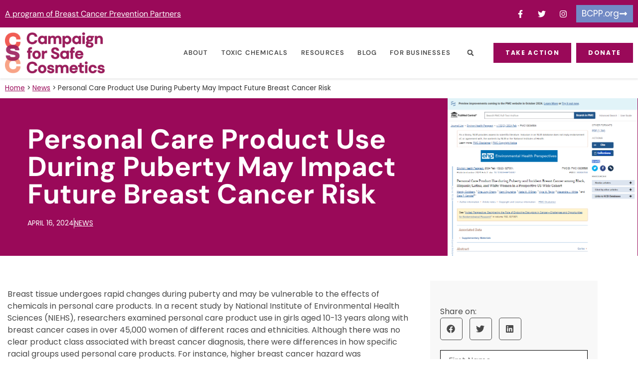

--- FILE ---
content_type: text/html; charset=UTF-8
request_url: https://www.safecosmetics.org/blog/personal-care-product-puberty-breast-cancer-risk/
body_size: 30877
content:
<!doctype html>
<html lang="en-US">
<head>
	<meta charset="UTF-8">
	<meta name="viewport" content="width=device-width, initial-scale=1">
	<link rel="profile" href="https://gmpg.org/xfn/11">
	<meta name='robots' content='index, follow, max-image-preview:large, max-snippet:-1, max-video-preview:-1' />

            <script data-no-defer="1" data-ezscrex="false" data-cfasync="false" data-pagespeed-no-defer data-cookieconsent="ignore">
                var ctPublicFunctions = {"_ajax_nonce":"25f101d966","_rest_nonce":"7f804ce051","_ajax_url":"\/wp-admin\/admin-ajax.php","_rest_url":"https:\/\/www.safecosmetics.org\/wp-json\/","data__cookies_type":"none","data__ajax_type":"rest","data__bot_detector_enabled":"1","data__frontend_data_log_enabled":1,"cookiePrefix":"","wprocket_detected":false,"host_url":"www.safecosmetics.org","text__ee_click_to_select":"Click to select the whole data","text__ee_original_email":"The complete one is","text__ee_got_it":"Got it","text__ee_blocked":"Blocked","text__ee_cannot_connect":"Cannot connect","text__ee_cannot_decode":"Can not decode email. Unknown reason","text__ee_email_decoder":"CleanTalk email decoder","text__ee_wait_for_decoding":"The magic is on the way!","text__ee_decoding_process":"Please wait a few seconds while we decode the contact data."}
            </script>
        
            <script data-no-defer="1" data-ezscrex="false" data-cfasync="false" data-pagespeed-no-defer data-cookieconsent="ignore">
                var ctPublic = {"_ajax_nonce":"25f101d966","settings__forms__check_internal":"1","settings__forms__check_external":"1","settings__forms__force_protection":"0","settings__forms__search_test":"1","settings__forms__wc_add_to_cart":"0","settings__data__bot_detector_enabled":"1","settings__sfw__anti_crawler":0,"blog_home":"https:\/\/www.safecosmetics.org\/","pixel__setting":"3","pixel__enabled":false,"pixel__url":null,"data__email_check_before_post":"1","data__email_check_exist_post":"1","data__cookies_type":"none","data__key_is_ok":true,"data__visible_fields_required":true,"wl_brandname":"Anti-Spam by CleanTalk","wl_brandname_short":"CleanTalk","ct_checkjs_key":1011135730,"emailEncoderPassKey":"bf1298792583ee7829e544e07cdb17aa","bot_detector_forms_excluded":"W10=","advancedCacheExists":false,"varnishCacheExists":false,"wc_ajax_add_to_cart":false}
            </script>
        
	<!-- This site is optimized with the Yoast SEO Premium plugin v26.7 (Yoast SEO v26.8) - https://yoast.com/product/yoast-seo-premium-wordpress/ -->
	<title>Personal Care Product Use During Puberty May Impact Future Breast Cancer Risk  - Safe Cosmetics</title>
	<meta name="description" content="Breast tissue undergoes rapid changes during puberty and may be vulnerable to the effects of chemicals in personal care products." />
	<link rel="canonical" href="https://www.safecosmetics.org/blog/personal-care-product-puberty-breast-cancer-risk/" />
	<meta property="og:locale" content="en_US" />
	<meta property="og:type" content="article" />
	<meta property="og:title" content="Personal Care Product Use During Puberty May Impact Future Breast Cancer Risk " />
	<meta property="og:description" content="Breast tissue undergoes rapid changes during puberty and may be vulnerable to the effects of chemicals in personal care products." />
	<meta property="og:url" content="https://www.safecosmetics.org/blog/personal-care-product-puberty-breast-cancer-risk/" />
	<meta property="og:site_name" content="Safe Cosmetics" />
	<meta property="article:published_time" content="2024-04-16T21:16:33+00:00" />
	<meta property="article:modified_time" content="2024-04-16T21:25:55+00:00" />
	<meta property="og:image" content="https://www.safecosmetics.org/wp-content/uploads/2023/12/FireShot-Capture-835-Personal-Care-Product-Use-during-Puberty-and-Incident-Breast-Cancer-a_-www.ncbi_.nlm_.nih_.gov_.png" />
	<meta property="og:image:width" content="775" />
	<meta property="og:image:height" content="775" />
	<meta property="og:image:type" content="image/png" />
	<meta name="author" content="EmilyReuman" />
	<meta name="twitter:card" content="summary_large_image" />
	<meta name="twitter:label1" content="Written by" />
	<meta name="twitter:data1" content="EmilyReuman" />
	<meta name="twitter:label2" content="Est. reading time" />
	<meta name="twitter:data2" content="2 minutes" />
	<script type="application/ld+json" class="yoast-schema-graph">{"@context":"https://schema.org","@graph":[{"@type":"Article","@id":"https://www.safecosmetics.org/blog/personal-care-product-puberty-breast-cancer-risk/#article","isPartOf":{"@id":"https://www.safecosmetics.org/blog/personal-care-product-puberty-breast-cancer-risk/"},"author":{"name":"EmilyReuman","@id":"https://www.safecosmetics.org/#/schema/person/41e86c5887705911b6447a6fcaa4cada"},"headline":"Personal Care Product Use During Puberty May Impact Future Breast Cancer Risk ","datePublished":"2024-04-16T21:16:33+00:00","dateModified":"2024-04-16T21:25:55+00:00","mainEntityOfPage":{"@id":"https://www.safecosmetics.org/blog/personal-care-product-puberty-breast-cancer-risk/"},"wordCount":215,"publisher":{"@id":"https://www.safecosmetics.org/#organization"},"image":{"@id":"https://www.safecosmetics.org/blog/personal-care-product-puberty-breast-cancer-risk/#primaryimage"},"thumbnailUrl":"https://www.safecosmetics.org/wp-content/uploads/2023/12/FireShot-Capture-835-Personal-Care-Product-Use-during-Puberty-and-Incident-Breast-Cancer-a_-www.ncbi_.nlm_.nih_.gov_.png","articleSection":["News"],"inLanguage":"en-US"},{"@type":"WebPage","@id":"https://www.safecosmetics.org/blog/personal-care-product-puberty-breast-cancer-risk/","url":"https://www.safecosmetics.org/blog/personal-care-product-puberty-breast-cancer-risk/","name":"Personal Care Product Use During Puberty May Impact Future Breast Cancer Risk  - Safe Cosmetics","isPartOf":{"@id":"https://www.safecosmetics.org/#website"},"primaryImageOfPage":{"@id":"https://www.safecosmetics.org/blog/personal-care-product-puberty-breast-cancer-risk/#primaryimage"},"image":{"@id":"https://www.safecosmetics.org/blog/personal-care-product-puberty-breast-cancer-risk/#primaryimage"},"thumbnailUrl":"https://www.safecosmetics.org/wp-content/uploads/2023/12/FireShot-Capture-835-Personal-Care-Product-Use-during-Puberty-and-Incident-Breast-Cancer-a_-www.ncbi_.nlm_.nih_.gov_.png","datePublished":"2024-04-16T21:16:33+00:00","dateModified":"2024-04-16T21:25:55+00:00","description":"Breast tissue undergoes rapid changes during puberty and may be vulnerable to the effects of chemicals in personal care products.","breadcrumb":{"@id":"https://www.safecosmetics.org/blog/personal-care-product-puberty-breast-cancer-risk/#breadcrumb"},"inLanguage":"en-US","potentialAction":[{"@type":"ReadAction","target":["https://www.safecosmetics.org/blog/personal-care-product-puberty-breast-cancer-risk/"]}]},{"@type":"ImageObject","inLanguage":"en-US","@id":"https://www.safecosmetics.org/blog/personal-care-product-puberty-breast-cancer-risk/#primaryimage","url":"https://www.safecosmetics.org/wp-content/uploads/2023/12/FireShot-Capture-835-Personal-Care-Product-Use-during-Puberty-and-Incident-Breast-Cancer-a_-www.ncbi_.nlm_.nih_.gov_.png","contentUrl":"https://www.safecosmetics.org/wp-content/uploads/2023/12/FireShot-Capture-835-Personal-Care-Product-Use-during-Puberty-and-Incident-Breast-Cancer-a_-www.ncbi_.nlm_.nih_.gov_.png","width":775,"height":775},{"@type":"BreadcrumbList","@id":"https://www.safecosmetics.org/blog/personal-care-product-puberty-breast-cancer-risk/#breadcrumb","itemListElement":[{"@type":"ListItem","position":1,"name":"Home","item":"https://www.safecosmetics.org/"},{"@type":"ListItem","position":2,"name":"News","item":"https://www.safecosmetics.org/news/"},{"@type":"ListItem","position":3,"name":"Personal Care Product Use During Puberty May Impact Future Breast Cancer Risk "}]},{"@type":"WebSite","@id":"https://www.safecosmetics.org/#website","url":"https://www.safecosmetics.org/","name":"Safe Cosmetics","description":"Making Cosmetics Safer for All","publisher":{"@id":"https://www.safecosmetics.org/#organization"},"potentialAction":[{"@type":"SearchAction","target":{"@type":"EntryPoint","urlTemplate":"https://www.safecosmetics.org/?s={search_term_string}"},"query-input":{"@type":"PropertyValueSpecification","valueRequired":true,"valueName":"search_term_string"}}],"inLanguage":"en-US"},{"@type":"Organization","@id":"https://www.safecosmetics.org/#organization","name":"Safe Cosmetics","url":"https://www.safecosmetics.org/","logo":{"@type":"ImageObject","inLanguage":"en-US","@id":"https://www.safecosmetics.org/#/schema/logo/image/","url":"https://www.safecosmetics.org/wp-content/uploads/2021/09/Campaign-For-Safe-Cosmetics-Logo-Full-Color-RGB-500px@300ppi-copy-5.png","contentUrl":"https://www.safecosmetics.org/wp-content/uploads/2021/09/Campaign-For-Safe-Cosmetics-Logo-Full-Color-RGB-500px@300ppi-copy-5.png","width":500,"height":205,"caption":"Safe Cosmetics"},"image":{"@id":"https://www.safecosmetics.org/#/schema/logo/image/"}},{"@type":"Person","@id":"https://www.safecosmetics.org/#/schema/person/41e86c5887705911b6447a6fcaa4cada","name":"EmilyReuman","image":{"@type":"ImageObject","inLanguage":"en-US","@id":"https://www.safecosmetics.org/#/schema/person/image/","url":"https://secure.gravatar.com/avatar/405673563982d9f4251191a972a3f06238696898e56fae4be174ca46d0be5e43?s=96&d=mm&r=g","contentUrl":"https://secure.gravatar.com/avatar/405673563982d9f4251191a972a3f06238696898e56fae4be174ca46d0be5e43?s=96&d=mm&r=g","caption":"EmilyReuman"},"url":"https://www.safecosmetics.org/blog/author/emilyreuman/"}]}</script>
	<!-- / Yoast SEO Premium plugin. -->


<link rel='dns-prefetch' href='//fd.cleantalk.org' />
<link rel="alternate" type="application/rss+xml" title="Safe Cosmetics &raquo; Feed" href="https://www.safecosmetics.org/feed/" />
<link rel="alternate" type="application/rss+xml" title="Safe Cosmetics &raquo; Comments Feed" href="https://www.safecosmetics.org/comments/feed/" />
<link rel="alternate" type="application/rss+xml" title="Safe Cosmetics &raquo; Personal Care Product Use During Puberty May Impact Future Breast Cancer Risk  Comments Feed" href="https://www.safecosmetics.org/blog/personal-care-product-puberty-breast-cancer-risk/feed/" />
<link rel="alternate" title="oEmbed (JSON)" type="application/json+oembed" href="https://www.safecosmetics.org/wp-json/oembed/1.0/embed?url=https%3A%2F%2Fwww.safecosmetics.org%2Fblog%2Fpersonal-care-product-puberty-breast-cancer-risk%2F" />
<link rel="alternate" title="oEmbed (XML)" type="text/xml+oembed" href="https://www.safecosmetics.org/wp-json/oembed/1.0/embed?url=https%3A%2F%2Fwww.safecosmetics.org%2Fblog%2Fpersonal-care-product-puberty-breast-cancer-risk%2F&#038;format=xml" />
<style id='wp-img-auto-sizes-contain-inline-css'>
img:is([sizes=auto i],[sizes^="auto," i]){contain-intrinsic-size:3000px 1500px}
/*# sourceURL=wp-img-auto-sizes-contain-inline-css */
</style>
<style id='wp-emoji-styles-inline-css'>

	img.wp-smiley, img.emoji {
		display: inline !important;
		border: none !important;
		box-shadow: none !important;
		height: 1em !important;
		width: 1em !important;
		margin: 0 0.07em !important;
		vertical-align: -0.1em !important;
		background: none !important;
		padding: 0 !important;
	}
/*# sourceURL=wp-emoji-styles-inline-css */
</style>
<link rel='stylesheet' id='wp-block-library-css' href='https://www.safecosmetics.org/wp-includes/css/dist/block-library/style.min.css?ver=6.9' media='all' />
<style id='global-styles-inline-css'>
:root{--wp--preset--aspect-ratio--square: 1;--wp--preset--aspect-ratio--4-3: 4/3;--wp--preset--aspect-ratio--3-4: 3/4;--wp--preset--aspect-ratio--3-2: 3/2;--wp--preset--aspect-ratio--2-3: 2/3;--wp--preset--aspect-ratio--16-9: 16/9;--wp--preset--aspect-ratio--9-16: 9/16;--wp--preset--color--black: #000000;--wp--preset--color--cyan-bluish-gray: #abb8c3;--wp--preset--color--white: #ffffff;--wp--preset--color--pale-pink: #f78da7;--wp--preset--color--vivid-red: #cf2e2e;--wp--preset--color--luminous-vivid-orange: #ff6900;--wp--preset--color--luminous-vivid-amber: #fcb900;--wp--preset--color--light-green-cyan: #7bdcb5;--wp--preset--color--vivid-green-cyan: #00d084;--wp--preset--color--pale-cyan-blue: #8ed1fc;--wp--preset--color--vivid-cyan-blue: #0693e3;--wp--preset--color--vivid-purple: #9b51e0;--wp--preset--gradient--vivid-cyan-blue-to-vivid-purple: linear-gradient(135deg,rgb(6,147,227) 0%,rgb(155,81,224) 100%);--wp--preset--gradient--light-green-cyan-to-vivid-green-cyan: linear-gradient(135deg,rgb(122,220,180) 0%,rgb(0,208,130) 100%);--wp--preset--gradient--luminous-vivid-amber-to-luminous-vivid-orange: linear-gradient(135deg,rgb(252,185,0) 0%,rgb(255,105,0) 100%);--wp--preset--gradient--luminous-vivid-orange-to-vivid-red: linear-gradient(135deg,rgb(255,105,0) 0%,rgb(207,46,46) 100%);--wp--preset--gradient--very-light-gray-to-cyan-bluish-gray: linear-gradient(135deg,rgb(238,238,238) 0%,rgb(169,184,195) 100%);--wp--preset--gradient--cool-to-warm-spectrum: linear-gradient(135deg,rgb(74,234,220) 0%,rgb(151,120,209) 20%,rgb(207,42,186) 40%,rgb(238,44,130) 60%,rgb(251,105,98) 80%,rgb(254,248,76) 100%);--wp--preset--gradient--blush-light-purple: linear-gradient(135deg,rgb(255,206,236) 0%,rgb(152,150,240) 100%);--wp--preset--gradient--blush-bordeaux: linear-gradient(135deg,rgb(254,205,165) 0%,rgb(254,45,45) 50%,rgb(107,0,62) 100%);--wp--preset--gradient--luminous-dusk: linear-gradient(135deg,rgb(255,203,112) 0%,rgb(199,81,192) 50%,rgb(65,88,208) 100%);--wp--preset--gradient--pale-ocean: linear-gradient(135deg,rgb(255,245,203) 0%,rgb(182,227,212) 50%,rgb(51,167,181) 100%);--wp--preset--gradient--electric-grass: linear-gradient(135deg,rgb(202,248,128) 0%,rgb(113,206,126) 100%);--wp--preset--gradient--midnight: linear-gradient(135deg,rgb(2,3,129) 0%,rgb(40,116,252) 100%);--wp--preset--font-size--small: 13px;--wp--preset--font-size--medium: 20px;--wp--preset--font-size--large: 36px;--wp--preset--font-size--x-large: 42px;--wp--preset--spacing--20: 0.44rem;--wp--preset--spacing--30: 0.67rem;--wp--preset--spacing--40: 1rem;--wp--preset--spacing--50: 1.5rem;--wp--preset--spacing--60: 2.25rem;--wp--preset--spacing--70: 3.38rem;--wp--preset--spacing--80: 5.06rem;--wp--preset--shadow--natural: 6px 6px 9px rgba(0, 0, 0, 0.2);--wp--preset--shadow--deep: 12px 12px 50px rgba(0, 0, 0, 0.4);--wp--preset--shadow--sharp: 6px 6px 0px rgba(0, 0, 0, 0.2);--wp--preset--shadow--outlined: 6px 6px 0px -3px rgb(255, 255, 255), 6px 6px rgb(0, 0, 0);--wp--preset--shadow--crisp: 6px 6px 0px rgb(0, 0, 0);}:root { --wp--style--global--content-size: 800px;--wp--style--global--wide-size: 1200px; }:where(body) { margin: 0; }.wp-site-blocks > .alignleft { float: left; margin-right: 2em; }.wp-site-blocks > .alignright { float: right; margin-left: 2em; }.wp-site-blocks > .aligncenter { justify-content: center; margin-left: auto; margin-right: auto; }:where(.wp-site-blocks) > * { margin-block-start: 24px; margin-block-end: 0; }:where(.wp-site-blocks) > :first-child { margin-block-start: 0; }:where(.wp-site-blocks) > :last-child { margin-block-end: 0; }:root { --wp--style--block-gap: 24px; }:root :where(.is-layout-flow) > :first-child{margin-block-start: 0;}:root :where(.is-layout-flow) > :last-child{margin-block-end: 0;}:root :where(.is-layout-flow) > *{margin-block-start: 24px;margin-block-end: 0;}:root :where(.is-layout-constrained) > :first-child{margin-block-start: 0;}:root :where(.is-layout-constrained) > :last-child{margin-block-end: 0;}:root :where(.is-layout-constrained) > *{margin-block-start: 24px;margin-block-end: 0;}:root :where(.is-layout-flex){gap: 24px;}:root :where(.is-layout-grid){gap: 24px;}.is-layout-flow > .alignleft{float: left;margin-inline-start: 0;margin-inline-end: 2em;}.is-layout-flow > .alignright{float: right;margin-inline-start: 2em;margin-inline-end: 0;}.is-layout-flow > .aligncenter{margin-left: auto !important;margin-right: auto !important;}.is-layout-constrained > .alignleft{float: left;margin-inline-start: 0;margin-inline-end: 2em;}.is-layout-constrained > .alignright{float: right;margin-inline-start: 2em;margin-inline-end: 0;}.is-layout-constrained > .aligncenter{margin-left: auto !important;margin-right: auto !important;}.is-layout-constrained > :where(:not(.alignleft):not(.alignright):not(.alignfull)){max-width: var(--wp--style--global--content-size);margin-left: auto !important;margin-right: auto !important;}.is-layout-constrained > .alignwide{max-width: var(--wp--style--global--wide-size);}body .is-layout-flex{display: flex;}.is-layout-flex{flex-wrap: wrap;align-items: center;}.is-layout-flex > :is(*, div){margin: 0;}body .is-layout-grid{display: grid;}.is-layout-grid > :is(*, div){margin: 0;}body{padding-top: 0px;padding-right: 0px;padding-bottom: 0px;padding-left: 0px;}a:where(:not(.wp-element-button)){text-decoration: underline;}:root :where(.wp-element-button, .wp-block-button__link){background-color: #32373c;border-width: 0;color: #fff;font-family: inherit;font-size: inherit;font-style: inherit;font-weight: inherit;letter-spacing: inherit;line-height: inherit;padding-top: calc(0.667em + 2px);padding-right: calc(1.333em + 2px);padding-bottom: calc(0.667em + 2px);padding-left: calc(1.333em + 2px);text-decoration: none;text-transform: inherit;}.has-black-color{color: var(--wp--preset--color--black) !important;}.has-cyan-bluish-gray-color{color: var(--wp--preset--color--cyan-bluish-gray) !important;}.has-white-color{color: var(--wp--preset--color--white) !important;}.has-pale-pink-color{color: var(--wp--preset--color--pale-pink) !important;}.has-vivid-red-color{color: var(--wp--preset--color--vivid-red) !important;}.has-luminous-vivid-orange-color{color: var(--wp--preset--color--luminous-vivid-orange) !important;}.has-luminous-vivid-amber-color{color: var(--wp--preset--color--luminous-vivid-amber) !important;}.has-light-green-cyan-color{color: var(--wp--preset--color--light-green-cyan) !important;}.has-vivid-green-cyan-color{color: var(--wp--preset--color--vivid-green-cyan) !important;}.has-pale-cyan-blue-color{color: var(--wp--preset--color--pale-cyan-blue) !important;}.has-vivid-cyan-blue-color{color: var(--wp--preset--color--vivid-cyan-blue) !important;}.has-vivid-purple-color{color: var(--wp--preset--color--vivid-purple) !important;}.has-black-background-color{background-color: var(--wp--preset--color--black) !important;}.has-cyan-bluish-gray-background-color{background-color: var(--wp--preset--color--cyan-bluish-gray) !important;}.has-white-background-color{background-color: var(--wp--preset--color--white) !important;}.has-pale-pink-background-color{background-color: var(--wp--preset--color--pale-pink) !important;}.has-vivid-red-background-color{background-color: var(--wp--preset--color--vivid-red) !important;}.has-luminous-vivid-orange-background-color{background-color: var(--wp--preset--color--luminous-vivid-orange) !important;}.has-luminous-vivid-amber-background-color{background-color: var(--wp--preset--color--luminous-vivid-amber) !important;}.has-light-green-cyan-background-color{background-color: var(--wp--preset--color--light-green-cyan) !important;}.has-vivid-green-cyan-background-color{background-color: var(--wp--preset--color--vivid-green-cyan) !important;}.has-pale-cyan-blue-background-color{background-color: var(--wp--preset--color--pale-cyan-blue) !important;}.has-vivid-cyan-blue-background-color{background-color: var(--wp--preset--color--vivid-cyan-blue) !important;}.has-vivid-purple-background-color{background-color: var(--wp--preset--color--vivid-purple) !important;}.has-black-border-color{border-color: var(--wp--preset--color--black) !important;}.has-cyan-bluish-gray-border-color{border-color: var(--wp--preset--color--cyan-bluish-gray) !important;}.has-white-border-color{border-color: var(--wp--preset--color--white) !important;}.has-pale-pink-border-color{border-color: var(--wp--preset--color--pale-pink) !important;}.has-vivid-red-border-color{border-color: var(--wp--preset--color--vivid-red) !important;}.has-luminous-vivid-orange-border-color{border-color: var(--wp--preset--color--luminous-vivid-orange) !important;}.has-luminous-vivid-amber-border-color{border-color: var(--wp--preset--color--luminous-vivid-amber) !important;}.has-light-green-cyan-border-color{border-color: var(--wp--preset--color--light-green-cyan) !important;}.has-vivid-green-cyan-border-color{border-color: var(--wp--preset--color--vivid-green-cyan) !important;}.has-pale-cyan-blue-border-color{border-color: var(--wp--preset--color--pale-cyan-blue) !important;}.has-vivid-cyan-blue-border-color{border-color: var(--wp--preset--color--vivid-cyan-blue) !important;}.has-vivid-purple-border-color{border-color: var(--wp--preset--color--vivid-purple) !important;}.has-vivid-cyan-blue-to-vivid-purple-gradient-background{background: var(--wp--preset--gradient--vivid-cyan-blue-to-vivid-purple) !important;}.has-light-green-cyan-to-vivid-green-cyan-gradient-background{background: var(--wp--preset--gradient--light-green-cyan-to-vivid-green-cyan) !important;}.has-luminous-vivid-amber-to-luminous-vivid-orange-gradient-background{background: var(--wp--preset--gradient--luminous-vivid-amber-to-luminous-vivid-orange) !important;}.has-luminous-vivid-orange-to-vivid-red-gradient-background{background: var(--wp--preset--gradient--luminous-vivid-orange-to-vivid-red) !important;}.has-very-light-gray-to-cyan-bluish-gray-gradient-background{background: var(--wp--preset--gradient--very-light-gray-to-cyan-bluish-gray) !important;}.has-cool-to-warm-spectrum-gradient-background{background: var(--wp--preset--gradient--cool-to-warm-spectrum) !important;}.has-blush-light-purple-gradient-background{background: var(--wp--preset--gradient--blush-light-purple) !important;}.has-blush-bordeaux-gradient-background{background: var(--wp--preset--gradient--blush-bordeaux) !important;}.has-luminous-dusk-gradient-background{background: var(--wp--preset--gradient--luminous-dusk) !important;}.has-pale-ocean-gradient-background{background: var(--wp--preset--gradient--pale-ocean) !important;}.has-electric-grass-gradient-background{background: var(--wp--preset--gradient--electric-grass) !important;}.has-midnight-gradient-background{background: var(--wp--preset--gradient--midnight) !important;}.has-small-font-size{font-size: var(--wp--preset--font-size--small) !important;}.has-medium-font-size{font-size: var(--wp--preset--font-size--medium) !important;}.has-large-font-size{font-size: var(--wp--preset--font-size--large) !important;}.has-x-large-font-size{font-size: var(--wp--preset--font-size--x-large) !important;}
:root :where(.wp-block-pullquote){font-size: 1.5em;line-height: 1.6;}
/*# sourceURL=global-styles-inline-css */
</style>
<link rel='stylesheet' id='cleantalk-public-css-css' href='https://www.safecosmetics.org/wp-content/plugins/cleantalk-spam-protect/css/cleantalk-public.min.css?ver=6.70.1_1767165517' media='all' />
<link rel='stylesheet' id='cleantalk-email-decoder-css-css' href='https://www.safecosmetics.org/wp-content/plugins/cleantalk-spam-protect/css/cleantalk-email-decoder.min.css?ver=6.70.1_1767165517' media='all' />
<link rel='stylesheet' id='wptls_style-css' href='https://www.safecosmetics.org/wp-content/plugins/taxonomy-list/assets/style.css?ver=6.9' media='all' />
<link rel='stylesheet' id='parent-style-css' href='https://www.safecosmetics.org/wp-content/themes/hello-elementor/style.css?ver=6.9' media='all' />
<link rel='stylesheet' id='child-style-css' href='https://www.safecosmetics.org/wp-content/themes/safecosmetics/style.css?ver=2.0' media='all' />
<link rel='stylesheet' id='hello-elementor-css' href='https://www.safecosmetics.org/wp-content/themes/hello-elementor/assets/css/reset.css?ver=3.4.5' media='all' />
<link rel='stylesheet' id='hello-elementor-theme-style-css' href='https://www.safecosmetics.org/wp-content/themes/hello-elementor/assets/css/theme.css?ver=3.4.5' media='all' />
<link rel='stylesheet' id='hello-elementor-header-footer-css' href='https://www.safecosmetics.org/wp-content/themes/hello-elementor/assets/css/header-footer.css?ver=3.4.5' media='all' />
<link rel='stylesheet' id='elementor-frontend-css' href='https://www.safecosmetics.org/wp-content/plugins/elementor/assets/css/frontend.min.css?ver=3.34.1' media='all' />
<style id='elementor-frontend-inline-css'>
.elementor-kit-6{--e-global-color-primary:#F25C54;--e-global-color-secondary:#9A0959;--e-global-color-text:#494949;--e-global-color-accent:#FFA686;--e-global-color-42ae761:#E6E6E6;--e-global-color-8861348:#F8F8F8;--e-global-color-c8f2488:#FFFFFF;--e-global-color-e2656b1:#A8C77F;--e-global-color-5000b2a:#728AC5;--e-global-color-ec74141:#673695;--e-global-typography-7f22cb0-font-family:"Poppins";--e-global-typography-7f22cb0-font-size:18px;--e-global-typography-7f22cb0-font-weight:400;--e-global-typography-7f22cb0-line-height:1.4em;--e-global-typography-5b26192-font-size:16px;--e-global-typography-5b26192-font-weight:600;--e-global-typography-5b26192-letter-spacing:1.8px;--e-global-typography-4559821-font-size:40px;font-family:"Poppins", Sans-serif;}.elementor-kit-6 button,.elementor-kit-6 input[type="button"],.elementor-kit-6 input[type="submit"],.elementor-kit-6 .elementor-button{background-color:var( --e-global-color-secondary );font-size:17px;text-decoration:none;color:#FFFFFF;border-radius:0px 0px 0px 0px;}.elementor-kit-6 button:hover,.elementor-kit-6 button:focus,.elementor-kit-6 input[type="button"]:hover,.elementor-kit-6 input[type="button"]:focus,.elementor-kit-6 input[type="submit"]:hover,.elementor-kit-6 input[type="submit"]:focus,.elementor-kit-6 .elementor-button:hover,.elementor-kit-6 .elementor-button:focus{background-color:var( --e-global-color-primary );color:#FFFFFF;}.elementor-kit-6 e-page-transition{background-color:#FFBC7D;}.elementor-kit-6 a{color:var( --e-global-color-secondary );text-decoration:underline;}.elementor-kit-6 a:hover{color:var( --e-global-color-accent );}.elementor-kit-6 h1{font-family:"DM Sans", Sans-serif;font-size:55px;font-weight:bold;}.elementor-kit-6 h2{color:#F25C54;font-family:"DM Sans", Sans-serif;font-size:26px;font-weight:bold;}.elementor-kit-6 h3{font-family:"DM Sans", Sans-serif;font-size:20px;font-weight:bold;}.elementor-kit-6 h4{color:#020101ED;font-family:"DM Sans", Sans-serif;font-size:18px;font-weight:bold;text-decoration:underline;}.elementor-kit-6 h5{font-family:"DM Sans", Sans-serif;font-weight:bold;}.elementor-kit-6 h6{font-family:"DM Sans", Sans-serif;font-weight:bold;}.elementor-section.elementor-section-boxed > .elementor-container{max-width:1400px;}.e-con{--container-max-width:1400px;}.elementor-widget:not(:last-child){margin-block-end:20px;}.elementor-element{--widgets-spacing:20px 20px;--widgets-spacing-row:20px;--widgets-spacing-column:20px;}{}h1.entry-title{display:var(--page-title-display);}.site-header .header-inner{width:1400px;max-width:100%;}.site-header{padding-inline-end:0px;padding-inline-start:0px;}.site-footer .site-branding{flex-direction:column;align-items:stretch;}@media(max-width:1024px){.elementor-kit-6 h1{font-size:50px;}.elementor-section.elementor-section-boxed > .elementor-container{max-width:1024px;}.e-con{--container-max-width:1024px;}}@media(max-width:767px){.elementor-kit-6{--e-global-typography-4559821-font-size:30px;--e-global-typography-4559821-line-height:1.2em;}.elementor-kit-6 h1{font-size:40px;}.elementor-section.elementor-section-boxed > .elementor-container{max-width:767px;}.e-con{--container-max-width:767px;}}
.elementor-17 .elementor-element.elementor-element-acd974d:not(.elementor-motion-effects-element-type-background), .elementor-17 .elementor-element.elementor-element-acd974d > .elementor-motion-effects-container > .elementor-motion-effects-layer{background-color:var( --e-global-color-secondary );}.elementor-17 .elementor-element.elementor-element-acd974d{transition:background 0.3s, border 0.3s, border-radius 0.3s, box-shadow 0.3s;}.elementor-17 .elementor-element.elementor-element-acd974d > .elementor-background-overlay{transition:background 0.3s, border-radius 0.3s, opacity 0.3s;}.elementor-bc-flex-widget .elementor-17 .elementor-element.elementor-element-255e602.elementor-column .elementor-widget-wrap{align-items:center;}.elementor-17 .elementor-element.elementor-element-255e602.elementor-column.elementor-element[data-element_type="column"] > .elementor-widget-wrap.elementor-element-populated{align-content:center;align-items:center;}.elementor-17 .elementor-element.elementor-element-255e602.elementor-column > .elementor-widget-wrap{justify-content:flex-start;}.elementor-widget-heading .elementor-heading-title{color:var( --e-global-color-primary );}.elementor-17 .elementor-element.elementor-element-37603e6{text-align:start;}.elementor-17 .elementor-element.elementor-element-37603e6 .elementor-heading-title{font-family:"DM Sans", Sans-serif;font-weight:400;color:#FFFFFF;}.elementor-bc-flex-widget .elementor-17 .elementor-element.elementor-element-4ff35b6.elementor-column .elementor-widget-wrap{align-items:center;}.elementor-17 .elementor-element.elementor-element-4ff35b6.elementor-column.elementor-element[data-element_type="column"] > .elementor-widget-wrap.elementor-element-populated{align-content:center;align-items:center;}.elementor-17 .elementor-element.elementor-element-4ff35b6.elementor-column > .elementor-widget-wrap{justify-content:flex-end;}.elementor-17 .elementor-element.elementor-element-38854e9{--grid-template-columns:repeat(0, auto);width:auto;max-width:auto;--icon-size:16px;--grid-column-gap:7px;--grid-row-gap:0px;}.elementor-17 .elementor-element.elementor-element-38854e9 .elementor-widget-container{text-align:left;}.elementor-17 .elementor-element.elementor-element-38854e9 > .elementor-widget-container{margin:0px 10px 0px 0px;}.elementor-17 .elementor-element.elementor-element-38854e9 .elementor-social-icon{background-color:#ED949400;}.elementor-17 .elementor-element.elementor-element-38854e9 .elementor-social-icon:hover{background-color:#9A095900;}.elementor-17 .elementor-element.elementor-element-38854e9 .elementor-social-icon:hover i{color:var( --e-global-color-8861348 );}.elementor-17 .elementor-element.elementor-element-38854e9 .elementor-social-icon:hover svg{fill:var( --e-global-color-8861348 );}.elementor-widget-button .elementor-button{background-color:var( --e-global-color-accent );}.elementor-17 .elementor-element.elementor-element-745f85f .elementor-button{background-color:var( --e-global-color-5000b2a );border-style:solid;border-width:1px 1px 1px 1px;border-color:var( --e-global-color-5000b2a );padding:8px 10px 8px 10px;}.elementor-17 .elementor-element.elementor-element-745f85f .elementor-button:hover, .elementor-17 .elementor-element.elementor-element-745f85f .elementor-button:focus{background-color:var( --e-global-color-ec74141 );border-color:var( --e-global-color-ec74141 );}.elementor-17 .elementor-element.elementor-element-745f85f{width:auto;max-width:auto;}.elementor-17 .elementor-element.elementor-element-745f85f .elementor-button-content-wrapper{flex-direction:row-reverse;}.elementor-17 .elementor-element.elementor-element-c866741:not(.elementor-motion-effects-element-type-background), .elementor-17 .elementor-element.elementor-element-c866741 > .elementor-motion-effects-container > .elementor-motion-effects-layer{background-color:#FFFFFF;}.elementor-17 .elementor-element.elementor-element-c866741{box-shadow:0px 3px 3px 0px rgba(0, 0, 0, 0.07);transition:background 0.3s, border 0.3s, border-radius 0.3s, box-shadow 0.3s;}.elementor-17 .elementor-element.elementor-element-c866741 > .elementor-background-overlay{transition:background 0.3s, border-radius 0.3s, opacity 0.3s;}.elementor-bc-flex-widget .elementor-17 .elementor-element.elementor-element-9eab354.elementor-column .elementor-widget-wrap{align-items:center;}.elementor-17 .elementor-element.elementor-element-9eab354.elementor-column.elementor-element[data-element_type="column"] > .elementor-widget-wrap.elementor-element-populated{align-content:center;align-items:center;}.elementor-17 .elementor-element.elementor-element-9eab354.elementor-column > .elementor-widget-wrap{justify-content:flex-end;}.elementor-widget-theme-site-logo .widget-image-caption{color:var( --e-global-color-text );}.elementor-17 .elementor-element.elementor-element-2885d90{width:auto;max-width:auto;text-align:start;}.elementor-17 .elementor-element.elementor-element-2885d90 img{width:200px;}.elementor-widget-nav-menu .elementor-nav-menu--main .elementor-item{color:var( --e-global-color-text );fill:var( --e-global-color-text );}.elementor-widget-nav-menu .elementor-nav-menu--main .elementor-item:hover,
					.elementor-widget-nav-menu .elementor-nav-menu--main .elementor-item.elementor-item-active,
					.elementor-widget-nav-menu .elementor-nav-menu--main .elementor-item.highlighted,
					.elementor-widget-nav-menu .elementor-nav-menu--main .elementor-item:focus{color:var( --e-global-color-accent );fill:var( --e-global-color-accent );}.elementor-widget-nav-menu .elementor-nav-menu--main:not(.e--pointer-framed) .elementor-item:before,
					.elementor-widget-nav-menu .elementor-nav-menu--main:not(.e--pointer-framed) .elementor-item:after{background-color:var( --e-global-color-accent );}.elementor-widget-nav-menu .e--pointer-framed .elementor-item:before,
					.elementor-widget-nav-menu .e--pointer-framed .elementor-item:after{border-color:var( --e-global-color-accent );}.elementor-widget-nav-menu{--e-nav-menu-divider-color:var( --e-global-color-text );}.elementor-17 .elementor-element.elementor-element-3a3c6d1{width:auto;max-width:auto;}.elementor-17 .elementor-element.elementor-element-3a3c6d1 > .elementor-widget-container{margin:0px 10px 0px 0px;}.elementor-17 .elementor-element.elementor-element-3a3c6d1 .elementor-menu-toggle{margin-left:auto;background-color:var( --e-global-color-c8f2488 );}.elementor-17 .elementor-element.elementor-element-3a3c6d1 .elementor-nav-menu .elementor-item{font-family:"DM Sans", Sans-serif;font-size:13px;font-weight:600;text-transform:uppercase;text-decoration:none;letter-spacing:1.2px;}.elementor-17 .elementor-element.elementor-element-3a3c6d1 .elementor-nav-menu--main .elementor-item:hover,
					.elementor-17 .elementor-element.elementor-element-3a3c6d1 .elementor-nav-menu--main .elementor-item.elementor-item-active,
					.elementor-17 .elementor-element.elementor-element-3a3c6d1 .elementor-nav-menu--main .elementor-item.highlighted,
					.elementor-17 .elementor-element.elementor-element-3a3c6d1 .elementor-nav-menu--main .elementor-item:focus{color:var( --e-global-color-secondary );fill:var( --e-global-color-secondary );}.elementor-17 .elementor-element.elementor-element-3a3c6d1 .elementor-nav-menu--main .elementor-item.elementor-item-active{color:var( --e-global-color-secondary );}.elementor-17 .elementor-element.elementor-element-3a3c6d1 .elementor-nav-menu--main .elementor-item{padding-left:13px;padding-right:13px;}.elementor-17 .elementor-element.elementor-element-3a3c6d1 .elementor-nav-menu--dropdown a:hover,
					.elementor-17 .elementor-element.elementor-element-3a3c6d1 .elementor-nav-menu--dropdown a:focus,
					.elementor-17 .elementor-element.elementor-element-3a3c6d1 .elementor-nav-menu--dropdown a.elementor-item-active,
					.elementor-17 .elementor-element.elementor-element-3a3c6d1 .elementor-nav-menu--dropdown a.highlighted,
					.elementor-17 .elementor-element.elementor-element-3a3c6d1 .elementor-menu-toggle:hover,
					.elementor-17 .elementor-element.elementor-element-3a3c6d1 .elementor-menu-toggle:focus{color:var( --e-global-color-secondary );}.elementor-17 .elementor-element.elementor-element-3a3c6d1 .elementor-nav-menu--dropdown a:hover,
					.elementor-17 .elementor-element.elementor-element-3a3c6d1 .elementor-nav-menu--dropdown a:focus,
					.elementor-17 .elementor-element.elementor-element-3a3c6d1 .elementor-nav-menu--dropdown a.elementor-item-active,
					.elementor-17 .elementor-element.elementor-element-3a3c6d1 .elementor-nav-menu--dropdown a.highlighted{background-color:#02010100;}.elementor-17 .elementor-element.elementor-element-3a3c6d1 .elementor-nav-menu--dropdown a.elementor-item-active{color:var( --e-global-color-secondary );background-color:#02010100;}.elementor-17 .elementor-element.elementor-element-3a3c6d1 .elementor-nav-menu--dropdown .elementor-item, .elementor-17 .elementor-element.elementor-element-3a3c6d1 .elementor-nav-menu--dropdown  .elementor-sub-item{font-family:"DM Sans", Sans-serif;font-weight:500;text-transform:uppercase;text-decoration:none;letter-spacing:1.2px;}.elementor-17 .elementor-element.elementor-element-3a3c6d1 .elementor-nav-menu--main .elementor-nav-menu--dropdown, .elementor-17 .elementor-element.elementor-element-3a3c6d1 .elementor-nav-menu__container.elementor-nav-menu--dropdown{box-shadow:0px 0px 5px 0px rgba(0, 0, 0, 0.25);}.elementor-widget-search-form .elementor-search-form__input,
					.elementor-widget-search-form .elementor-search-form__icon,
					.elementor-widget-search-form .elementor-lightbox .dialog-lightbox-close-button,
					.elementor-widget-search-form .elementor-lightbox .dialog-lightbox-close-button:hover,
					.elementor-widget-search-form.elementor-search-form--skin-full_screen input[type="search"].elementor-search-form__input{color:var( --e-global-color-text );fill:var( --e-global-color-text );}.elementor-widget-search-form .elementor-search-form__submit{background-color:var( --e-global-color-secondary );}.elementor-17 .elementor-element.elementor-element-a379ee5{width:auto;max-width:auto;}.elementor-17 .elementor-element.elementor-element-a379ee5 > .elementor-widget-container{margin:0px 20px 0px 0px;}.elementor-17 .elementor-element.elementor-element-a379ee5 .elementor-search-form{text-align:center;}.elementor-17 .elementor-element.elementor-element-a379ee5 .elementor-search-form__toggle{--e-search-form-toggle-size:33px;--e-search-form-toggle-color:var( --e-global-color-text );--e-search-form-toggle-background-color:#02010100;--e-search-form-toggle-icon-size:calc(40em / 100);}.elementor-17 .elementor-element.elementor-element-a379ee5.elementor-search-form--skin-full_screen .elementor-search-form__container{background-color:var( --e-global-color-8861348 );}.elementor-17 .elementor-element.elementor-element-a379ee5 .elementor-search-form__input,
					.elementor-17 .elementor-element.elementor-element-a379ee5 .elementor-search-form__icon,
					.elementor-17 .elementor-element.elementor-element-a379ee5 .elementor-lightbox .dialog-lightbox-close-button,
					.elementor-17 .elementor-element.elementor-element-a379ee5 .elementor-lightbox .dialog-lightbox-close-button:hover,
					.elementor-17 .elementor-element.elementor-element-a379ee5.elementor-search-form--skin-full_screen input[type="search"].elementor-search-form__input{color:var( --e-global-color-secondary );fill:var( --e-global-color-secondary );}.elementor-17 .elementor-element.elementor-element-a379ee5:not(.elementor-search-form--skin-full_screen) .elementor-search-form__container{border-color:var( --e-global-color-secondary );border-width:0px 0px 1px 0px;border-radius:0px;}.elementor-17 .elementor-element.elementor-element-a379ee5.elementor-search-form--skin-full_screen input[type="search"].elementor-search-form__input{border-color:var( --e-global-color-secondary );border-width:0px 0px 1px 0px;border-radius:0px;}.elementor-17 .elementor-element.elementor-element-a379ee5:not(.elementor-search-form--skin-full_screen) .elementor-search-form--focus .elementor-search-form__input,
					.elementor-17 .elementor-element.elementor-element-a379ee5 .elementor-search-form--focus .elementor-search-form__icon,
					.elementor-17 .elementor-element.elementor-element-a379ee5 .elementor-lightbox .dialog-lightbox-close-button:hover,
					.elementor-17 .elementor-element.elementor-element-a379ee5.elementor-search-form--skin-full_screen input[type="search"].elementor-search-form__input:focus{color:var( --e-global-color-secondary );fill:var( --e-global-color-secondary );}.elementor-17 .elementor-element.elementor-element-15af27c .elementor-button{background-color:var( --e-global-color-secondary );font-size:12px;font-weight:bold;text-transform:uppercase;letter-spacing:1.64px;fill:#FFFFFF;color:#FFFFFF;padding:14px 24px 14px 24px;}.elementor-17 .elementor-element.elementor-element-15af27c .elementor-button:hover, .elementor-17 .elementor-element.elementor-element-15af27c .elementor-button:focus{background-color:var( --e-global-color-accent );}.elementor-17 .elementor-element.elementor-element-15af27c{width:auto;max-width:auto;}.elementor-17 .elementor-element.elementor-element-15af27c > .elementor-widget-container{margin:0px 0px 0px 10px;}.elementor-17 .elementor-element.elementor-element-eccd77f .elementor-button{background-color:var( --e-global-color-secondary );font-size:12px;font-weight:bold;text-transform:uppercase;letter-spacing:1.64px;fill:#FFFFFF;color:#FFFFFF;padding:14px 24px 14px 24px;}.elementor-17 .elementor-element.elementor-element-eccd77f .elementor-button:hover, .elementor-17 .elementor-element.elementor-element-eccd77f .elementor-button:focus{background-color:var( --e-global-color-accent );}.elementor-17 .elementor-element.elementor-element-eccd77f{width:auto;max-width:auto;}.elementor-17 .elementor-element.elementor-element-eccd77f > .elementor-widget-container{margin:0px 0px 0px 10px;}.elementor-theme-builder-content-area{height:400px;}.elementor-location-header:before, .elementor-location-footer:before{content:"";display:table;clear:both;}@media(max-width:1024px) and (min-width:768px){.elementor-17 .elementor-element.elementor-element-255e602{width:100%;}.elementor-17 .elementor-element.elementor-element-4ff35b6{width:100%;}.elementor-17 .elementor-element.elementor-element-9eab354{width:100%;}}@media(max-width:1024px){.elementor-17 .elementor-element.elementor-element-255e602.elementor-column > .elementor-widget-wrap{justify-content:center;}.elementor-17 .elementor-element.elementor-element-37603e6{text-align:center;}.elementor-17 .elementor-element.elementor-element-3a3c6d1 .elementor-nav-menu--dropdown a{padding-top:12px;padding-bottom:12px;}.elementor-17 .elementor-element.elementor-element-3a3c6d1 .elementor-nav-menu--main > .elementor-nav-menu > li > .elementor-nav-menu--dropdown, .elementor-17 .elementor-element.elementor-element-3a3c6d1 .elementor-nav-menu__container.elementor-nav-menu--dropdown{margin-top:33px !important;}.elementor-17 .elementor-element.elementor-element-a379ee5 > .elementor-widget-container{margin:0px 0px 0px 0px;}}@media(max-width:767px){.elementor-17 .elementor-element.elementor-element-37603e6 .elementor-heading-title{font-size:14px;}.elementor-17 .elementor-element.elementor-element-9eab354.elementor-column > .elementor-widget-wrap{justify-content:center;}.elementor-17 .elementor-element.elementor-element-9eab354 > .elementor-element-populated{padding:0px 0px 0px 0px;}.elementor-17 .elementor-element.elementor-element-2885d90 > .elementor-widget-container{margin:10px 0px 10px 10px;}.elementor-17 .elementor-element.elementor-element-2885d90 img{width:150px;}.elementor-17 .elementor-element.elementor-element-3a3c6d1 > .elementor-widget-container{margin:0px 20px 0px 0px;}.elementor-17 .elementor-element.elementor-element-3a3c6d1 .elementor-nav-menu--main > .elementor-nav-menu > li > .elementor-nav-menu--dropdown, .elementor-17 .elementor-element.elementor-element-3a3c6d1 .elementor-nav-menu__container.elementor-nav-menu--dropdown{margin-top:24px !important;}.elementor-17 .elementor-element.elementor-element-a379ee5 > .elementor-widget-container{margin:0px 0px 0px 0px;}.elementor-17 .elementor-element.elementor-element-15af27c{width:var( --container-widget-width, 50% );max-width:50%;--container-widget-width:50%;--container-widget-flex-grow:0;}.elementor-17 .elementor-element.elementor-element-15af27c > .elementor-widget-container{margin:0px 1px 0px 0px;}.elementor-17 .elementor-element.elementor-element-15af27c .elementor-button{padding:15px 15px 15px 15px;}.elementor-17 .elementor-element.elementor-element-eccd77f{width:var( --container-widget-width, 50% );max-width:50%;--container-widget-width:50%;--container-widget-flex-grow:0;}.elementor-17 .elementor-element.elementor-element-eccd77f > .elementor-widget-container{margin:0px 0px 0px 0px;}.elementor-17 .elementor-element.elementor-element-eccd77f .elementor-button{padding:15px 15px 15px 15px;}}
.elementor-68 .elementor-element.elementor-element-b4a96c1:not(.elementor-motion-effects-element-type-background) > .elementor-widget-wrap, .elementor-68 .elementor-element.elementor-element-b4a96c1 > .elementor-widget-wrap > .elementor-motion-effects-container > .elementor-motion-effects-layer{background-color:var( --e-global-color-8861348 );background-image:url("https://www.safecosmetics.org/wp-content/uploads/2022/04/Woman-searches-on-mobile-phone-for-information.jpg");background-position:center center;background-size:cover;}.elementor-68 .elementor-element.elementor-element-b4a96c1 > .elementor-element-populated{transition:background 0.3s, border 0.3s, border-radius 0.3s, box-shadow 0.3s;}.elementor-68 .elementor-element.elementor-element-b4a96c1 > .elementor-element-populated > .elementor-background-overlay{transition:background 0.3s, border-radius 0.3s, opacity 0.3s;}.elementor-68 .elementor-element.elementor-element-9ee7632{--spacer-size:50px;}.elementor-68 .elementor-element.elementor-element-474b3c0:not(.elementor-motion-effects-element-type-background) > .elementor-widget-wrap, .elementor-68 .elementor-element.elementor-element-474b3c0 > .elementor-widget-wrap > .elementor-motion-effects-container > .elementor-motion-effects-layer{background-color:var( --e-global-color-8861348 );}.elementor-bc-flex-widget .elementor-68 .elementor-element.elementor-element-474b3c0.elementor-column .elementor-widget-wrap{align-items:center;}.elementor-68 .elementor-element.elementor-element-474b3c0.elementor-column.elementor-element[data-element_type="column"] > .elementor-widget-wrap.elementor-element-populated{align-content:center;align-items:center;}.elementor-68 .elementor-element.elementor-element-474b3c0 > .elementor-widget-wrap > .elementor-widget:not(.elementor-widget__width-auto):not(.elementor-widget__width-initial):not(:last-child):not(.elementor-absolute){margin-block-end:10px;}.elementor-68 .elementor-element.elementor-element-474b3c0 > .elementor-element-populated{transition:background 0.3s, border 0.3s, border-radius 0.3s, box-shadow 0.3s;padding:50px 30px 50px 30px;}.elementor-68 .elementor-element.elementor-element-474b3c0 > .elementor-element-populated > .elementor-background-overlay{transition:background 0.3s, border-radius 0.3s, opacity 0.3s;}.elementor-widget-heading .elementor-heading-title{color:var( --e-global-color-primary );}.elementor-widget-text-editor{color:var( --e-global-color-text );}.elementor-widget-text-editor.elementor-drop-cap-view-stacked .elementor-drop-cap{background-color:var( --e-global-color-primary );}.elementor-widget-text-editor.elementor-drop-cap-view-framed .elementor-drop-cap, .elementor-widget-text-editor.elementor-drop-cap-view-default .elementor-drop-cap{color:var( --e-global-color-primary );border-color:var( --e-global-color-primary );}.elementor-widget-global .elementor-field-group > label, .elementor-widget-global .elementor-field-subgroup label{color:var( --e-global-color-text );}.elementor-widget-global .elementor-field-type-html{color:var( --e-global-color-text );}.elementor-widget-global .elementor-field-group .elementor-field{color:var( --e-global-color-text );}.elementor-widget-global .e-form__buttons__wrapper__button-next{background-color:var( --e-global-color-accent );}.elementor-widget-global .elementor-button[type="submit"]{background-color:var( --e-global-color-accent );}.elementor-widget-global .e-form__buttons__wrapper__button-previous{background-color:var( --e-global-color-accent );}.elementor-widget-global{--e-form-steps-indicator-inactive-primary-color:var( --e-global-color-text );--e-form-steps-indicator-active-primary-color:var( --e-global-color-accent );--e-form-steps-indicator-completed-primary-color:var( --e-global-color-accent );--e-form-steps-indicator-progress-color:var( --e-global-color-accent );--e-form-steps-indicator-progress-background-color:var( --e-global-color-text );--e-form-steps-indicator-progress-meter-color:var( --e-global-color-text );}.elementor-68 .elementor-element.elementor-global-10190 .elementor-field-group{padding-right:calc( 10px/2 );padding-left:calc( 10px/2 );margin-bottom:10px;}.elementor-68 .elementor-element.elementor-global-10190 .elementor-form-fields-wrapper{margin-left:calc( -10px/2 );margin-right:calc( -10px/2 );margin-bottom:-10px;}.elementor-68 .elementor-element.elementor-global-10190 .elementor-field-group.recaptcha_v3-bottomleft, .elementor-68 .elementor-element.elementor-global-10190 .elementor-field-group.recaptcha_v3-bottomright{margin-bottom:0;}body.rtl .elementor-68 .elementor-element.elementor-global-10190 .elementor-labels-inline .elementor-field-group > label{padding-left:0px;}body:not(.rtl) .elementor-68 .elementor-element.elementor-global-10190 .elementor-labels-inline .elementor-field-group > label{padding-right:0px;}body .elementor-68 .elementor-element.elementor-global-10190 .elementor-labels-above .elementor-field-group > label{padding-bottom:0px;}.elementor-68 .elementor-element.elementor-global-10190 .elementor-field-type-html{padding-bottom:0px;}.elementor-68 .elementor-element.elementor-global-10190 .elementor-field-group .elementor-field:not(.elementor-select-wrapper){background-color:#ffffff;border-radius:0px 0px 0px 0px;}.elementor-68 .elementor-element.elementor-global-10190 .elementor-field-group .elementor-select-wrapper select{background-color:#ffffff;border-radius:0px 0px 0px 0px;}.elementor-68 .elementor-element.elementor-global-10190 .e-form__buttons__wrapper__button-next{background-color:var( --e-global-color-secondary );color:#ffffff;}.elementor-68 .elementor-element.elementor-global-10190 .elementor-button[type="submit"]{background-color:var( --e-global-color-secondary );color:#ffffff;}.elementor-68 .elementor-element.elementor-global-10190 .elementor-button[type="submit"] svg *{fill:#ffffff;}.elementor-68 .elementor-element.elementor-global-10190 .e-form__buttons__wrapper__button-previous{color:#ffffff;}.elementor-68 .elementor-element.elementor-global-10190 .e-form__buttons__wrapper__button-next:hover{color:#ffffff;}.elementor-68 .elementor-element.elementor-global-10190 .elementor-button[type="submit"]:hover{color:#ffffff;}.elementor-68 .elementor-element.elementor-global-10190 .elementor-button[type="submit"]:hover svg *{fill:#ffffff;}.elementor-68 .elementor-element.elementor-global-10190 .e-form__buttons__wrapper__button-previous:hover{color:#ffffff;}.elementor-68 .elementor-element.elementor-global-10190{--e-form-steps-indicators-spacing:20px;--e-form-steps-indicator-padding:30px;--e-form-steps-indicator-inactive-secondary-color:#ffffff;--e-form-steps-indicator-active-secondary-color:#ffffff;--e-form-steps-indicator-completed-secondary-color:#ffffff;--e-form-steps-divider-width:1px;--e-form-steps-divider-gap:10px;}.elementor-68 .elementor-element.elementor-element-8a3af7c{font-size:12px;font-weight:400;}.elementor-68 .elementor-element.elementor-element-7e0feee{margin-top:50px;margin-bottom:20px;}.elementor-widget-theme-site-logo .widget-image-caption{color:var( --e-global-color-text );}.elementor-68 .elementor-element.elementor-element-58712ad{text-align:start;}.elementor-68 .elementor-element.elementor-element-58712ad img{width:200px;}.elementor-68 .elementor-element.elementor-element-a8ee85d{font-family:"DM Sans", Sans-serif;font-size:14px;font-weight:400;color:var( --e-global-color-text );}.elementor-68 .elementor-element.elementor-element-d84ee91{font-family:"DM Sans", Sans-serif;font-size:14px;font-weight:400;}.elementor-68 .elementor-element.elementor-element-bcf86af{font-family:"DM Sans", Sans-serif;font-size:14px;font-weight:400;}.elementor-68 .elementor-element.elementor-element-32e3a87 > .elementor-widget-wrap > .elementor-widget:not(.elementor-widget__width-auto):not(.elementor-widget__width-initial):not(:last-child):not(.elementor-absolute){margin-block-end:0px;}.elementor-68 .elementor-element.elementor-element-3d6549c{font-family:"DM Sans", Sans-serif;font-size:14px;font-weight:400;}.elementor-68 .elementor-element.elementor-global-3427{--grid-template-columns:repeat(0, auto);--icon-size:16px;--grid-column-gap:15px;--grid-row-gap:0px;}.elementor-68 .elementor-element.elementor-global-3427 .elementor-widget-container{text-align:left;}.elementor-68 .elementor-element.elementor-global-3427 .elementor-social-icon{background-color:var( --e-global-color-secondary );}.elementor-68 .elementor-element.elementor-global-3427 .elementor-social-icon:hover{background-color:var( --e-global-color-primary );}.elementor-68 .elementor-element.elementor-element-2895c81 > .elementor-widget-container{margin:20px 0px 0px 0px;}.elementor-68 .elementor-element.elementor-element-2895c81{font-family:"DM Sans", Sans-serif;font-size:14px;font-weight:400;}.elementor-68 .elementor-element.elementor-element-7928aa6{font-family:"DM Sans", Sans-serif;font-size:13px;font-weight:400;color:#7E7E7E;}.elementor-68 .elementor-element.elementor-element-cfd2c14{text-align:end;font-family:"DM Sans", Sans-serif;font-size:13px;font-weight:400;color:#7E7E7E;}.elementor-theme-builder-content-area{height:400px;}.elementor-location-header:before, .elementor-location-footer:before{content:"";display:table;clear:both;}@media(max-width:767px){.elementor-68 .elementor-element.elementor-element-9ee7632{--spacer-size:200px;}}@media(min-width:768px){.elementor-68 .elementor-element.elementor-element-b4a96c1{width:38%;}.elementor-68 .elementor-element.elementor-element-474b3c0{width:62%;}.elementor-68 .elementor-element.elementor-element-99aaae6{width:28%;}.elementor-68 .elementor-element.elementor-element-6118e0c{width:17%;}.elementor-68 .elementor-element.elementor-element-7186312{width:14%;}.elementor-68 .elementor-element.elementor-element-52a1ffa{width:17%;}.elementor-68 .elementor-element.elementor-element-32e3a87{width:23.957%;}.elementor-68 .elementor-element.elementor-element-5ee9afa{width:59.687%;}.elementor-68 .elementor-element.elementor-element-3dd7236{width:40.269%;}}/* Start custom CSS for global, class: .elementor-global-10190 */.elementor-field-type-recaptcha_v3 {
    width: 0!important;
}/* End custom CSS */
/* Start custom CSS for section, class: .elementor-element-7e0feee */.footer a {
    color:#494949;
    text-decoration: none;
}
.footer a:hover {
    color:#9A0959;
}/* End custom CSS */
.elementor-737 .elementor-element.elementor-element-fd6e8ab:not(.elementor-motion-effects-element-type-background), .elementor-737 .elementor-element.elementor-element-fd6e8ab > .elementor-motion-effects-container > .elementor-motion-effects-layer{background-color:var( --e-global-color-secondary );}.elementor-737 .elementor-element.elementor-element-fd6e8ab{transition:background 0.3s, border 0.3s, border-radius 0.3s, box-shadow 0.3s;}.elementor-737 .elementor-element.elementor-element-fd6e8ab > .elementor-background-overlay{transition:background 0.3s, border-radius 0.3s, opacity 0.3s;}.elementor-737 .elementor-element.elementor-element-ad7f703 > .elementor-widget-wrap > .elementor-widget:not(.elementor-widget__width-auto):not(.elementor-widget__width-initial):not(:last-child):not(.elementor-absolute){margin-block-end:20px;}.elementor-737 .elementor-element.elementor-element-ad7f703 > .elementor-element-populated{padding:5% 5% 5% 5%;}.elementor-737 .elementor-element.elementor-element-63e45de > .elementor-container{max-width:800px;}.elementor-widget-theme-post-title .elementor-heading-title{color:var( --e-global-color-primary );}.elementor-737 .elementor-element.elementor-element-3a12b2d{text-align:start;}.elementor-737 .elementor-element.elementor-element-3a12b2d .elementor-heading-title{color:var( --e-global-color-c8f2488 );}.elementor-widget-post-info .elementor-icon-list-item:not(:last-child):after{border-color:var( --e-global-color-text );}.elementor-widget-post-info .elementor-icon-list-icon i{color:var( --e-global-color-primary );}.elementor-widget-post-info .elementor-icon-list-icon svg{fill:var( --e-global-color-primary );}.elementor-widget-post-info .elementor-icon-list-text, .elementor-widget-post-info .elementor-icon-list-text a{color:var( --e-global-color-secondary );}.elementor-737 .elementor-element.elementor-element-b159715 .elementor-icon-list-item:not(:last-child):after{content:"";border-color:#ddd;}.elementor-737 .elementor-element.elementor-element-b159715 .elementor-icon-list-items:not(.elementor-inline-items) .elementor-icon-list-item:not(:last-child):after{border-top-style:solid;border-top-width:1px;}.elementor-737 .elementor-element.elementor-element-b159715 .elementor-icon-list-items.elementor-inline-items .elementor-icon-list-item:not(:last-child):after{border-left-style:solid;}.elementor-737 .elementor-element.elementor-element-b159715 .elementor-inline-items .elementor-icon-list-item:not(:last-child):after{border-left-width:1px;}.elementor-737 .elementor-element.elementor-element-b159715 .elementor-icon-list-icon{width:14px;}.elementor-737 .elementor-element.elementor-element-b159715 .elementor-icon-list-icon i{font-size:14px;}.elementor-737 .elementor-element.elementor-element-b159715 .elementor-icon-list-icon svg{--e-icon-list-icon-size:14px;}.elementor-737 .elementor-element.elementor-element-b159715 .elementor-icon-list-text, .elementor-737 .elementor-element.elementor-element-b159715 .elementor-icon-list-text a{color:var( --e-global-color-c8f2488 );}.elementor-737 .elementor-element.elementor-element-b159715 .elementor-icon-list-item{font-size:14px;text-transform:uppercase;}.elementor-737 .elementor-element.elementor-element-9f9b54e:not(.elementor-motion-effects-element-type-background) > .elementor-widget-wrap, .elementor-737 .elementor-element.elementor-element-9f9b54e > .elementor-widget-wrap > .elementor-motion-effects-container > .elementor-motion-effects-layer{background-position:center center;background-repeat:no-repeat;background-size:cover;}.elementor-737 .elementor-element.elementor-element-9f9b54e > .elementor-element-populated{transition:background 0.3s, border 0.3s, border-radius 0.3s, box-shadow 0.3s;padding:0px 0px 0px 0px;}.elementor-737 .elementor-element.elementor-element-9f9b54e > .elementor-element-populated > .elementor-background-overlay{transition:background 0.3s, border-radius 0.3s, opacity 0.3s;}.elementor-737 .elementor-element.elementor-element-d1f1214{--spacer-size:300px;}.elementor-737 .elementor-element.elementor-element-fc4a3d4 > .elementor-container{max-width:1200px;}.elementor-737 .elementor-element.elementor-element-fc4a3d4{margin-top:50px;margin-bottom:50px;}.elementor-737 .elementor-element.elementor-element-7f16f53d > .elementor-element-populated{padding:015px 30px 015px 015px;}.elementor-widget-theme-post-content{color:var( --e-global-color-text );}.elementor-737 .elementor-element.elementor-element-7ae1dd5{color:var( --e-global-color-text );}.elementor-widget-post-navigation span.post-navigation__prev--label{color:var( --e-global-color-text );}.elementor-widget-post-navigation span.post-navigation__next--label{color:var( --e-global-color-text );}.elementor-widget-post-navigation span.post-navigation__prev--title, .elementor-widget-post-navigation span.post-navigation__next--title{color:var( --e-global-color-secondary );}.elementor-737 .elementor-element.elementor-element-43b9863d:not(.elementor-motion-effects-element-type-background) > .elementor-widget-wrap, .elementor-737 .elementor-element.elementor-element-43b9863d > .elementor-widget-wrap > .elementor-motion-effects-container > .elementor-motion-effects-layer{background-color:var( --e-global-color-8861348 );}.elementor-737 .elementor-element.elementor-element-43b9863d > .elementor-element-populated{transition:background 0.3s, border 0.3s, border-radius 0.3s, box-shadow 0.3s;padding:50px 20px 50px 20px;}.elementor-737 .elementor-element.elementor-element-43b9863d > .elementor-element-populated > .elementor-background-overlay{transition:background 0.3s, border-radius 0.3s, opacity 0.3s;}.elementor-737 .elementor-element.elementor-global-947{--grid-side-margin:10px;--grid-column-gap:10px;--grid-row-gap:10px;--grid-bottom-margin:10px;--e-share-buttons-primary-color:var( --e-global-color-text );}.elementor-737 .elementor-element.elementor-global-947 .elementor-share-btn{border-width:1px;}.elementor-widget-global{color:var( --e-global-color-text );}.elementor-widget-global.elementor-drop-cap-view-stacked .elementor-drop-cap{background-color:var( --e-global-color-primary );}.elementor-widget-global.elementor-drop-cap-view-framed .elementor-drop-cap, .elementor-widget-global.elementor-drop-cap-view-default .elementor-drop-cap{color:var( --e-global-color-primary );border-color:var( --e-global-color-primary );}.elementor-737 .elementor-element.elementor-global-930 > .elementor-widget-container{margin:30px 0px 0px 0px;}.elementor-widget-global .elementor-ribbon-inner{background-color:var( --e-global-color-accent );}.elementor-737 .elementor-element.elementor-global-924 .elementor-cta .elementor-cta__bg, .elementor-737 .elementor-element.elementor-global-924 .elementor-cta .elementor-cta__bg-overlay{transition-duration:1500ms;}.elementor-737 .elementor-element.elementor-global-924 .elementor-cta__content{text-align:center;background-color:var( --e-global-color-secondary );}.elementor-737 .elementor-element.elementor-global-924 .elementor-cta__title{color:var( --e-global-color-c8f2488 );}.elementor-737 .elementor-element.elementor-global-924 .elementor-cta__description{color:var( --e-global-color-c8f2488 );}.elementor-737 .elementor-element.elementor-global-924 .elementor-cta__button{color:var( --e-global-color-c8f2488 );border-color:var( --e-global-color-c8f2488 );}.elementor-737 .elementor-element.elementor-global-924 .elementor-cta:not(:hover) .elementor-cta__bg-overlay{background-color:#FFFFFF00;}.elementor-737 .elementor-element.elementor-global-924 .elementor-cta:hover .elementor-cta__bg-overlay{background-color:#02010100;}.elementor-737 .elementor-element.elementor-element-cb53bfa:not(.elementor-motion-effects-element-type-background), .elementor-737 .elementor-element.elementor-element-cb53bfa > .elementor-motion-effects-container > .elementor-motion-effects-layer{background-color:var( --e-global-color-secondary );}.elementor-737 .elementor-element.elementor-element-cb53bfa{transition:background 0.3s, border 0.3s, border-radius 0.3s, box-shadow 0.3s;padding:50px 0px 50px 0px;}.elementor-737 .elementor-element.elementor-element-cb53bfa > .elementor-background-overlay{transition:background 0.3s, border-radius 0.3s, opacity 0.3s;}.elementor-737 .elementor-element.elementor-element-b0fcbb0.elementor-column > .elementor-widget-wrap{justify-content:space-between;}.elementor-widget-heading .elementor-heading-title{color:var( --e-global-color-primary );}.elementor-737 .elementor-element.elementor-element-aa63cf2{width:auto;max-width:auto;}.elementor-737 .elementor-element.elementor-element-aa63cf2 .elementor-heading-title{color:var( --e-global-color-c8f2488 );}.elementor-737 .elementor-element.elementor-element-5c6d581{width:auto;max-width:auto;}.elementor-widget-posts .elementor-button{background-color:var( --e-global-color-accent );}.elementor-widget-posts .elementor-post__title, .elementor-widget-posts .elementor-post__title a{color:var( --e-global-color-secondary );}.elementor-widget-posts .elementor-post__read-more{color:var( --e-global-color-accent );}.elementor-widget-posts .elementor-post__card .elementor-post__badge{background-color:var( --e-global-color-accent );}.elementor-widget-posts .elementor-swiper-button.elementor-swiper-button-prev, .elementor-widget-posts .elementor-swiper-button.elementor-swiper-button-next{background-color:var( --e-global-color-accent );}.elementor-widget-posts .ecs-load-more-button .elementor-button{background-color:var( --e-global-color-accent );}.elementor-737 .elementor-element.elementor-element-bdd9438{--grid-row-gap:35px;--grid-column-gap:30px;}.elementor-737 .elementor-element.elementor-element-bdd9438 > .elementor-widget-container{margin:30px 0px 0px 0px;}.elementor-737 .elementor-element.elementor-element-bdd9438 .elementor-posts-container .elementor-post__thumbnail{padding-bottom:calc( 0.66 * 100% );}.elementor-737 .elementor-element.elementor-element-bdd9438:after{content:"0.66";}.elementor-737 .elementor-element.elementor-element-bdd9438 .elementor-post__thumbnail__link{width:100%;}.elementor-737 .elementor-element.elementor-element-bdd9438 .elementor-post__meta-data span + span:before{content:"•";}.elementor-737 .elementor-element.elementor-element-bdd9438 .elementor-post__text{margin-top:20px;}.elementor-737 .elementor-element.elementor-element-bdd9438 .elementor-post__title, .elementor-737 .elementor-element.elementor-element-bdd9438 .elementor-post__title a{text-decoration:none;}@media(max-width:1024px){.elementor-737 .elementor-element.elementor-element-ad7f703 > .elementor-element-populated{padding:0% 0% 0% 0%;} .elementor-737 .elementor-element.elementor-global-947{--grid-side-margin:10px;--grid-column-gap:10px;--grid-row-gap:10px;--grid-bottom-margin:10px;}}@media(max-width:767px){.elementor-737 .elementor-element.elementor-element-63e45de{margin-top:15px;margin-bottom:15px;}.elementor-737 .elementor-element.elementor-element-7f16f53d > .elementor-element-populated{padding:0px 15px 0px 15px;} .elementor-737 .elementor-element.elementor-global-947{--grid-side-margin:10px;--grid-column-gap:10px;--grid-row-gap:10px;--grid-bottom-margin:10px;}.elementor-737 .elementor-element.elementor-element-bdd9438 .elementor-posts-container .elementor-post__thumbnail{padding-bottom:calc( 0.5 * 100% );}.elementor-737 .elementor-element.elementor-element-bdd9438:after{content:"0.5";}.elementor-737 .elementor-element.elementor-element-bdd9438 .elementor-post__thumbnail__link{width:100%;}}@media(min-width:768px){.elementor-737 .elementor-element.elementor-element-ad7f703{width:70.189%;}.elementor-737 .elementor-element.elementor-element-9f9b54e{width:29.72%;}.elementor-737 .elementor-element.elementor-element-7f16f53d{width:71.956%;}.elementor-737 .elementor-element.elementor-element-43b9863d{width:28%;}}@media(max-width:1024px) and (min-width:768px){.elementor-737 .elementor-element.elementor-element-ad7f703{width:100%;}.elementor-737 .elementor-element.elementor-element-9f9b54e{width:100%;}.elementor-737 .elementor-element.elementor-element-7f16f53d{width:65%;}.elementor-737 .elementor-element.elementor-element-43b9863d{width:35%;}}@media(min-width:1025px){.elementor-737 .elementor-element.elementor-element-9f9b54e:not(.elementor-motion-effects-element-type-background) > .elementor-widget-wrap, .elementor-737 .elementor-element.elementor-element-9f9b54e > .elementor-widget-wrap > .elementor-motion-effects-container > .elementor-motion-effects-layer{background-attachment:scroll;}}/* Start custom CSS for global, class: .elementor-global-9896 */@media only screen and (min-width: 767px) {
    .col-25 {
        width: 24%;
        float: left;
    }
    .col-25:not(:first-of-type) {
        margin-left: 1%;
    }
}/* End custom CSS */
.elementor-737 .elementor-element.elementor-element-9f9b54e:not(.elementor-motion-effects-element-type-background) > .elementor-widget-wrap, .elementor-737 .elementor-element.elementor-element-9f9b54e > .elementor-widget-wrap > .elementor-motion-effects-container > .elementor-motion-effects-layer{background-image:url("https://www.safecosmetics.org/wp-content/uploads/2023/12/FireShot-Capture-835-Personal-Care-Product-Use-during-Puberty-and-Incident-Breast-Cancer-a_-www.ncbi_.nlm_.nih_.gov_.png");}
.elementor-5343 .elementor-element.elementor-element-c1afaa4 > .elementor-container{min-height:500px;}.elementor-5343 .elementor-element.elementor-element-19067c4a:not(.elementor-motion-effects-element-type-background) > .elementor-widget-wrap, .elementor-5343 .elementor-element.elementor-element-19067c4a > .elementor-widget-wrap > .elementor-motion-effects-container > .elementor-motion-effects-layer{background-color:#FFA68660;}.elementor-bc-flex-widget .elementor-5343 .elementor-element.elementor-element-19067c4a.elementor-column .elementor-widget-wrap{align-items:center;}.elementor-5343 .elementor-element.elementor-element-19067c4a.elementor-column.elementor-element[data-element_type="column"] > .elementor-widget-wrap.elementor-element-populated{align-content:center;align-items:center;}.elementor-5343 .elementor-element.elementor-element-19067c4a > .elementor-element-populated{transition:background 0.3s, border 0.3s, border-radius 0.3s, box-shadow 0.3s;}.elementor-5343 .elementor-element.elementor-element-19067c4a > .elementor-element-populated > .elementor-background-overlay{transition:background 0.3s, border-radius 0.3s, opacity 0.3s;}.elementor-widget-image .widget-image-caption{color:var( --e-global-color-text );}.elementor-bc-flex-widget .elementor-5343 .elementor-element.elementor-element-411aa8df.elementor-column .elementor-widget-wrap{align-items:center;}.elementor-5343 .elementor-element.elementor-element-411aa8df.elementor-column.elementor-element[data-element_type="column"] > .elementor-widget-wrap.elementor-element-populated{align-content:center;align-items:center;}.elementor-5343 .elementor-element.elementor-element-411aa8df > .elementor-element-populated{padding:50px 50px 50px 50px;}.elementor-widget-heading .elementor-heading-title{color:var( --e-global-color-primary );}#elementor-popup-modal-5343{background-color:rgba(0,0,0,.8);justify-content:center;align-items:center;pointer-events:all;}#elementor-popup-modal-5343 .dialog-message{width:1000px;height:auto;}#elementor-popup-modal-5343 .dialog-close-button{display:flex;}#elementor-popup-modal-5343 .dialog-widget-content{box-shadow:2px 8px 23px 3px rgba(0,0,0,0.2);}
.elementor-5284 .elementor-element.elementor-element-4ac4803 > .elementor-container{min-height:500px;}.elementor-5284 .elementor-element.elementor-element-4ec52773:not(.elementor-motion-effects-element-type-background) > .elementor-widget-wrap, .elementor-5284 .elementor-element.elementor-element-4ec52773 > .elementor-widget-wrap > .elementor-motion-effects-container > .elementor-motion-effects-layer{background-color:#FFA68660;}.elementor-bc-flex-widget .elementor-5284 .elementor-element.elementor-element-4ec52773.elementor-column .elementor-widget-wrap{align-items:center;}.elementor-5284 .elementor-element.elementor-element-4ec52773.elementor-column.elementor-element[data-element_type="column"] > .elementor-widget-wrap.elementor-element-populated{align-content:center;align-items:center;}.elementor-5284 .elementor-element.elementor-element-4ec52773 > .elementor-element-populated{transition:background 0.3s, border 0.3s, border-radius 0.3s, box-shadow 0.3s;}.elementor-5284 .elementor-element.elementor-element-4ec52773 > .elementor-element-populated > .elementor-background-overlay{transition:background 0.3s, border-radius 0.3s, opacity 0.3s;}.elementor-widget-image .widget-image-caption{color:var( --e-global-color-text );}.elementor-bc-flex-widget .elementor-5284 .elementor-element.elementor-element-63ed0e33.elementor-column .elementor-widget-wrap{align-items:center;}.elementor-5284 .elementor-element.elementor-element-63ed0e33.elementor-column.elementor-element[data-element_type="column"] > .elementor-widget-wrap.elementor-element-populated{align-content:center;align-items:center;}.elementor-5284 .elementor-element.elementor-element-63ed0e33 > .elementor-element-populated{padding:50px 50px 50px 50px;}.elementor-widget-heading .elementor-heading-title{color:var( --e-global-color-primary );}#elementor-popup-modal-5284{background-color:rgba(0,0,0,.8);justify-content:center;align-items:center;pointer-events:all;}#elementor-popup-modal-5284 .dialog-message{width:1000px;height:auto;}#elementor-popup-modal-5284 .dialog-close-button{display:flex;}#elementor-popup-modal-5284 .dialog-widget-content{box-shadow:2px 8px 23px 3px rgba(0,0,0,0.2);}
.elementor-5282 .elementor-element.elementor-element-1e7d0cdf > .elementor-container{min-height:500px;}.elementor-5282 .elementor-element.elementor-element-5ce7f8c:not(.elementor-motion-effects-element-type-background) > .elementor-widget-wrap, .elementor-5282 .elementor-element.elementor-element-5ce7f8c > .elementor-widget-wrap > .elementor-motion-effects-container > .elementor-motion-effects-layer{background-color:#FFA68660;}.elementor-bc-flex-widget .elementor-5282 .elementor-element.elementor-element-5ce7f8c.elementor-column .elementor-widget-wrap{align-items:center;}.elementor-5282 .elementor-element.elementor-element-5ce7f8c.elementor-column.elementor-element[data-element_type="column"] > .elementor-widget-wrap.elementor-element-populated{align-content:center;align-items:center;}.elementor-5282 .elementor-element.elementor-element-5ce7f8c > .elementor-element-populated{transition:background 0.3s, border 0.3s, border-radius 0.3s, box-shadow 0.3s;}.elementor-5282 .elementor-element.elementor-element-5ce7f8c > .elementor-element-populated > .elementor-background-overlay{transition:background 0.3s, border-radius 0.3s, opacity 0.3s;}.elementor-widget-image .widget-image-caption{color:var( --e-global-color-text );}.elementor-bc-flex-widget .elementor-5282 .elementor-element.elementor-element-19755749.elementor-column .elementor-widget-wrap{align-items:center;}.elementor-5282 .elementor-element.elementor-element-19755749.elementor-column.elementor-element[data-element_type="column"] > .elementor-widget-wrap.elementor-element-populated{align-content:center;align-items:center;}.elementor-5282 .elementor-element.elementor-element-19755749 > .elementor-element-populated{padding:50px 50px 50px 50px;}.elementor-widget-heading .elementor-heading-title{color:var( --e-global-color-primary );}#elementor-popup-modal-5282{background-color:rgba(0,0,0,.8);justify-content:center;align-items:center;pointer-events:all;}#elementor-popup-modal-5282 .dialog-message{width:1000px;height:auto;}#elementor-popup-modal-5282 .dialog-close-button{display:flex;}#elementor-popup-modal-5282 .dialog-widget-content{box-shadow:2px 8px 23px 3px rgba(0,0,0,0.2);}
.elementor-5279 .elementor-element.elementor-element-71328c8e > .elementor-container{min-height:500px;}.elementor-5279 .elementor-element.elementor-element-6eb244da:not(.elementor-motion-effects-element-type-background) > .elementor-widget-wrap, .elementor-5279 .elementor-element.elementor-element-6eb244da > .elementor-widget-wrap > .elementor-motion-effects-container > .elementor-motion-effects-layer{background-color:#FFA68660;}.elementor-bc-flex-widget .elementor-5279 .elementor-element.elementor-element-6eb244da.elementor-column .elementor-widget-wrap{align-items:center;}.elementor-5279 .elementor-element.elementor-element-6eb244da.elementor-column.elementor-element[data-element_type="column"] > .elementor-widget-wrap.elementor-element-populated{align-content:center;align-items:center;}.elementor-5279 .elementor-element.elementor-element-6eb244da > .elementor-element-populated{transition:background 0.3s, border 0.3s, border-radius 0.3s, box-shadow 0.3s;}.elementor-5279 .elementor-element.elementor-element-6eb244da > .elementor-element-populated > .elementor-background-overlay{transition:background 0.3s, border-radius 0.3s, opacity 0.3s;}.elementor-widget-image .widget-image-caption{color:var( --e-global-color-text );}.elementor-bc-flex-widget .elementor-5279 .elementor-element.elementor-element-6a071cdd.elementor-column .elementor-widget-wrap{align-items:center;}.elementor-5279 .elementor-element.elementor-element-6a071cdd.elementor-column.elementor-element[data-element_type="column"] > .elementor-widget-wrap.elementor-element-populated{align-content:center;align-items:center;}.elementor-5279 .elementor-element.elementor-element-6a071cdd > .elementor-element-populated{padding:50px 50px 50px 50px;}.elementor-widget-heading .elementor-heading-title{color:var( --e-global-color-primary );}#elementor-popup-modal-5279{background-color:rgba(0,0,0,.8);justify-content:center;align-items:center;pointer-events:all;}#elementor-popup-modal-5279 .dialog-message{width:1000px;height:auto;}#elementor-popup-modal-5279 .dialog-close-button{display:flex;}#elementor-popup-modal-5279 .dialog-widget-content{box-shadow:2px 8px 23px 3px rgba(0,0,0,0.2);}
.elementor-5274 .elementor-element.elementor-element-dbe5033 > .elementor-container{min-height:500px;}.elementor-5274 .elementor-element.elementor-element-6a40da40:not(.elementor-motion-effects-element-type-background) > .elementor-widget-wrap, .elementor-5274 .elementor-element.elementor-element-6a40da40 > .elementor-widget-wrap > .elementor-motion-effects-container > .elementor-motion-effects-layer{background-color:#FFA68660;}.elementor-bc-flex-widget .elementor-5274 .elementor-element.elementor-element-6a40da40.elementor-column .elementor-widget-wrap{align-items:center;}.elementor-5274 .elementor-element.elementor-element-6a40da40.elementor-column.elementor-element[data-element_type="column"] > .elementor-widget-wrap.elementor-element-populated{align-content:center;align-items:center;}.elementor-5274 .elementor-element.elementor-element-6a40da40 > .elementor-element-populated{transition:background 0.3s, border 0.3s, border-radius 0.3s, box-shadow 0.3s;}.elementor-5274 .elementor-element.elementor-element-6a40da40 > .elementor-element-populated > .elementor-background-overlay{transition:background 0.3s, border-radius 0.3s, opacity 0.3s;}.elementor-widget-image .widget-image-caption{color:var( --e-global-color-text );}.elementor-bc-flex-widget .elementor-5274 .elementor-element.elementor-element-7cc3bedc.elementor-column .elementor-widget-wrap{align-items:center;}.elementor-5274 .elementor-element.elementor-element-7cc3bedc.elementor-column.elementor-element[data-element_type="column"] > .elementor-widget-wrap.elementor-element-populated{align-content:center;align-items:center;}.elementor-5274 .elementor-element.elementor-element-7cc3bedc > .elementor-element-populated{padding:50px 50px 50px 50px;}.elementor-widget-heading .elementor-heading-title{color:var( --e-global-color-primary );}#elementor-popup-modal-5274{background-color:rgba(0,0,0,.8);justify-content:center;align-items:center;pointer-events:all;}#elementor-popup-modal-5274 .dialog-message{width:1000px;height:auto;}#elementor-popup-modal-5274 .dialog-close-button{display:flex;}#elementor-popup-modal-5274 .dialog-widget-content{box-shadow:2px 8px 23px 3px rgba(0,0,0,0.2);}
.elementor-5269 .elementor-element.elementor-element-7fb7ccb4 > .elementor-container{min-height:500px;}.elementor-5269 .elementor-element.elementor-element-7844a8f0:not(.elementor-motion-effects-element-type-background) > .elementor-widget-wrap, .elementor-5269 .elementor-element.elementor-element-7844a8f0 > .elementor-widget-wrap > .elementor-motion-effects-container > .elementor-motion-effects-layer{background-color:#FFA68660;}.elementor-bc-flex-widget .elementor-5269 .elementor-element.elementor-element-7844a8f0.elementor-column .elementor-widget-wrap{align-items:center;}.elementor-5269 .elementor-element.elementor-element-7844a8f0.elementor-column.elementor-element[data-element_type="column"] > .elementor-widget-wrap.elementor-element-populated{align-content:center;align-items:center;}.elementor-5269 .elementor-element.elementor-element-7844a8f0 > .elementor-element-populated{transition:background 0.3s, border 0.3s, border-radius 0.3s, box-shadow 0.3s;}.elementor-5269 .elementor-element.elementor-element-7844a8f0 > .elementor-element-populated > .elementor-background-overlay{transition:background 0.3s, border-radius 0.3s, opacity 0.3s;}.elementor-widget-image .widget-image-caption{color:var( --e-global-color-text );}.elementor-bc-flex-widget .elementor-5269 .elementor-element.elementor-element-71ee086f.elementor-column .elementor-widget-wrap{align-items:center;}.elementor-5269 .elementor-element.elementor-element-71ee086f.elementor-column.elementor-element[data-element_type="column"] > .elementor-widget-wrap.elementor-element-populated{align-content:center;align-items:center;}.elementor-5269 .elementor-element.elementor-element-71ee086f > .elementor-element-populated{padding:50px 50px 50px 50px;}.elementor-widget-heading .elementor-heading-title{color:var( --e-global-color-primary );}#elementor-popup-modal-5269{background-color:rgba(0,0,0,.8);justify-content:center;align-items:center;pointer-events:all;}#elementor-popup-modal-5269 .dialog-message{width:1000px;height:auto;}#elementor-popup-modal-5269 .dialog-close-button{display:flex;}#elementor-popup-modal-5269 .dialog-widget-content{box-shadow:2px 8px 23px 3px rgba(0,0,0,0.2);}
.elementor-5264 .elementor-element.elementor-element-12813e4a > .elementor-container{min-height:500px;}.elementor-5264 .elementor-element.elementor-element-1766450c:not(.elementor-motion-effects-element-type-background) > .elementor-widget-wrap, .elementor-5264 .elementor-element.elementor-element-1766450c > .elementor-widget-wrap > .elementor-motion-effects-container > .elementor-motion-effects-layer{background-color:#FFA68660;}.elementor-bc-flex-widget .elementor-5264 .elementor-element.elementor-element-1766450c.elementor-column .elementor-widget-wrap{align-items:center;}.elementor-5264 .elementor-element.elementor-element-1766450c.elementor-column.elementor-element[data-element_type="column"] > .elementor-widget-wrap.elementor-element-populated{align-content:center;align-items:center;}.elementor-5264 .elementor-element.elementor-element-1766450c > .elementor-element-populated{transition:background 0.3s, border 0.3s, border-radius 0.3s, box-shadow 0.3s;}.elementor-5264 .elementor-element.elementor-element-1766450c > .elementor-element-populated > .elementor-background-overlay{transition:background 0.3s, border-radius 0.3s, opacity 0.3s;}.elementor-widget-image .widget-image-caption{color:var( --e-global-color-text );}.elementor-bc-flex-widget .elementor-5264 .elementor-element.elementor-element-5bb0afe6.elementor-column .elementor-widget-wrap{align-items:center;}.elementor-5264 .elementor-element.elementor-element-5bb0afe6.elementor-column.elementor-element[data-element_type="column"] > .elementor-widget-wrap.elementor-element-populated{align-content:center;align-items:center;}.elementor-5264 .elementor-element.elementor-element-5bb0afe6 > .elementor-element-populated{padding:50px 50px 50px 50px;}.elementor-widget-heading .elementor-heading-title{color:var( --e-global-color-primary );}#elementor-popup-modal-5264{background-color:rgba(0,0,0,.8);justify-content:center;align-items:center;pointer-events:all;}#elementor-popup-modal-5264 .dialog-message{width:1000px;height:auto;}#elementor-popup-modal-5264 .dialog-close-button{display:flex;}#elementor-popup-modal-5264 .dialog-widget-content{box-shadow:2px 8px 23px 3px rgba(0,0,0,0.2);}
.elementor-5261 .elementor-element.elementor-element-5cfb1c35 > .elementor-container{min-height:500px;}.elementor-5261 .elementor-element.elementor-element-75e74282:not(.elementor-motion-effects-element-type-background) > .elementor-widget-wrap, .elementor-5261 .elementor-element.elementor-element-75e74282 > .elementor-widget-wrap > .elementor-motion-effects-container > .elementor-motion-effects-layer{background-color:#FFA68660;}.elementor-bc-flex-widget .elementor-5261 .elementor-element.elementor-element-75e74282.elementor-column .elementor-widget-wrap{align-items:center;}.elementor-5261 .elementor-element.elementor-element-75e74282.elementor-column.elementor-element[data-element_type="column"] > .elementor-widget-wrap.elementor-element-populated{align-content:center;align-items:center;}.elementor-5261 .elementor-element.elementor-element-75e74282 > .elementor-element-populated{transition:background 0.3s, border 0.3s, border-radius 0.3s, box-shadow 0.3s;}.elementor-5261 .elementor-element.elementor-element-75e74282 > .elementor-element-populated > .elementor-background-overlay{transition:background 0.3s, border-radius 0.3s, opacity 0.3s;}.elementor-widget-image .widget-image-caption{color:var( --e-global-color-text );}.elementor-bc-flex-widget .elementor-5261 .elementor-element.elementor-element-744ebb8b.elementor-column .elementor-widget-wrap{align-items:center;}.elementor-5261 .elementor-element.elementor-element-744ebb8b.elementor-column.elementor-element[data-element_type="column"] > .elementor-widget-wrap.elementor-element-populated{align-content:center;align-items:center;}.elementor-5261 .elementor-element.elementor-element-744ebb8b > .elementor-element-populated{padding:50px 50px 50px 50px;}.elementor-widget-heading .elementor-heading-title{color:var( --e-global-color-primary );}#elementor-popup-modal-5261{background-color:rgba(0,0,0,.8);justify-content:center;align-items:center;pointer-events:all;}#elementor-popup-modal-5261 .dialog-message{width:1000px;height:auto;}#elementor-popup-modal-5261 .dialog-close-button{display:flex;}#elementor-popup-modal-5261 .dialog-widget-content{box-shadow:2px 8px 23px 3px rgba(0,0,0,0.2);}
.elementor-5258 .elementor-element.elementor-element-297eb0aa > .elementor-container{min-height:500px;}.elementor-5258 .elementor-element.elementor-element-19400a40:not(.elementor-motion-effects-element-type-background) > .elementor-widget-wrap, .elementor-5258 .elementor-element.elementor-element-19400a40 > .elementor-widget-wrap > .elementor-motion-effects-container > .elementor-motion-effects-layer{background-color:#FFA68660;}.elementor-bc-flex-widget .elementor-5258 .elementor-element.elementor-element-19400a40.elementor-column .elementor-widget-wrap{align-items:center;}.elementor-5258 .elementor-element.elementor-element-19400a40.elementor-column.elementor-element[data-element_type="column"] > .elementor-widget-wrap.elementor-element-populated{align-content:center;align-items:center;}.elementor-5258 .elementor-element.elementor-element-19400a40 > .elementor-element-populated{transition:background 0.3s, border 0.3s, border-radius 0.3s, box-shadow 0.3s;}.elementor-5258 .elementor-element.elementor-element-19400a40 > .elementor-element-populated > .elementor-background-overlay{transition:background 0.3s, border-radius 0.3s, opacity 0.3s;}.elementor-widget-image .widget-image-caption{color:var( --e-global-color-text );}.elementor-bc-flex-widget .elementor-5258 .elementor-element.elementor-element-9f99e7a.elementor-column .elementor-widget-wrap{align-items:center;}.elementor-5258 .elementor-element.elementor-element-9f99e7a.elementor-column.elementor-element[data-element_type="column"] > .elementor-widget-wrap.elementor-element-populated{align-content:center;align-items:center;}.elementor-5258 .elementor-element.elementor-element-9f99e7a > .elementor-element-populated{padding:50px 50px 50px 50px;}.elementor-widget-heading .elementor-heading-title{color:var( --e-global-color-primary );}#elementor-popup-modal-5258{background-color:rgba(0,0,0,.8);justify-content:center;align-items:center;pointer-events:all;}#elementor-popup-modal-5258 .dialog-message{width:1000px;height:auto;}#elementor-popup-modal-5258 .dialog-close-button{display:flex;}#elementor-popup-modal-5258 .dialog-widget-content{box-shadow:2px 8px 23px 3px rgba(0,0,0,0.2);}
.elementor-5247 .elementor-element.elementor-element-33089288 > .elementor-container{min-height:500px;}.elementor-5247 .elementor-element.elementor-element-6068336a:not(.elementor-motion-effects-element-type-background) > .elementor-widget-wrap, .elementor-5247 .elementor-element.elementor-element-6068336a > .elementor-widget-wrap > .elementor-motion-effects-container > .elementor-motion-effects-layer{background-color:#FFA68660;}.elementor-bc-flex-widget .elementor-5247 .elementor-element.elementor-element-6068336a.elementor-column .elementor-widget-wrap{align-items:center;}.elementor-5247 .elementor-element.elementor-element-6068336a.elementor-column.elementor-element[data-element_type="column"] > .elementor-widget-wrap.elementor-element-populated{align-content:center;align-items:center;}.elementor-5247 .elementor-element.elementor-element-6068336a > .elementor-element-populated{transition:background 0.3s, border 0.3s, border-radius 0.3s, box-shadow 0.3s;}.elementor-5247 .elementor-element.elementor-element-6068336a > .elementor-element-populated > .elementor-background-overlay{transition:background 0.3s, border-radius 0.3s, opacity 0.3s;}.elementor-widget-image .widget-image-caption{color:var( --e-global-color-text );}.elementor-bc-flex-widget .elementor-5247 .elementor-element.elementor-element-2072ab84.elementor-column .elementor-widget-wrap{align-items:center;}.elementor-5247 .elementor-element.elementor-element-2072ab84.elementor-column.elementor-element[data-element_type="column"] > .elementor-widget-wrap.elementor-element-populated{align-content:center;align-items:center;}.elementor-5247 .elementor-element.elementor-element-2072ab84 > .elementor-element-populated{padding:50px 50px 50px 50px;}.elementor-widget-heading .elementor-heading-title{color:var( --e-global-color-primary );}.elementor-widget-form .elementor-field-group > label, .elementor-widget-form .elementor-field-subgroup label{color:var( --e-global-color-text );}.elementor-widget-form .elementor-field-type-html{color:var( --e-global-color-text );}.elementor-widget-form .elementor-field-group .elementor-field{color:var( --e-global-color-text );}.elementor-widget-form .e-form__buttons__wrapper__button-next{background-color:var( --e-global-color-accent );}.elementor-widget-form .elementor-button[type="submit"]{background-color:var( --e-global-color-accent );}.elementor-widget-form .e-form__buttons__wrapper__button-previous{background-color:var( --e-global-color-accent );}.elementor-widget-form{--e-form-steps-indicator-inactive-primary-color:var( --e-global-color-text );--e-form-steps-indicator-active-primary-color:var( --e-global-color-accent );--e-form-steps-indicator-completed-primary-color:var( --e-global-color-accent );--e-form-steps-indicator-progress-color:var( --e-global-color-accent );--e-form-steps-indicator-progress-background-color:var( --e-global-color-text );--e-form-steps-indicator-progress-meter-color:var( --e-global-color-text );}.elementor-5247 .elementor-element.elementor-element-5029a8e .elementor-field-group{padding-right:calc( 10px/2 );padding-left:calc( 10px/2 );margin-bottom:10px;}.elementor-5247 .elementor-element.elementor-element-5029a8e .elementor-form-fields-wrapper{margin-left:calc( -10px/2 );margin-right:calc( -10px/2 );margin-bottom:-10px;}.elementor-5247 .elementor-element.elementor-element-5029a8e .elementor-field-group.recaptcha_v3-bottomleft, .elementor-5247 .elementor-element.elementor-element-5029a8e .elementor-field-group.recaptcha_v3-bottomright{margin-bottom:0;}body.rtl .elementor-5247 .elementor-element.elementor-element-5029a8e .elementor-labels-inline .elementor-field-group > label{padding-left:0px;}body:not(.rtl) .elementor-5247 .elementor-element.elementor-element-5029a8e .elementor-labels-inline .elementor-field-group > label{padding-right:0px;}body .elementor-5247 .elementor-element.elementor-element-5029a8e .elementor-labels-above .elementor-field-group > label{padding-bottom:0px;}.elementor-5247 .elementor-element.elementor-element-5029a8e .elementor-field-type-html{padding-bottom:0px;}.elementor-5247 .elementor-element.elementor-element-5029a8e .elementor-field-group .elementor-field:not(.elementor-select-wrapper){background-color:#ffffff;border-radius:0px 0px 0px 0px;}.elementor-5247 .elementor-element.elementor-element-5029a8e .elementor-field-group .elementor-select-wrapper select{background-color:#ffffff;border-radius:0px 0px 0px 0px;}.elementor-5247 .elementor-element.elementor-element-5029a8e .e-form__buttons__wrapper__button-next{background-color:var( --e-global-color-secondary );color:#ffffff;}.elementor-5247 .elementor-element.elementor-element-5029a8e .elementor-button[type="submit"]{background-color:var( --e-global-color-secondary );color:#ffffff;}.elementor-5247 .elementor-element.elementor-element-5029a8e .elementor-button[type="submit"] svg *{fill:#ffffff;}.elementor-5247 .elementor-element.elementor-element-5029a8e .e-form__buttons__wrapper__button-previous{color:#ffffff;}.elementor-5247 .elementor-element.elementor-element-5029a8e .e-form__buttons__wrapper__button-next:hover{color:#ffffff;}.elementor-5247 .elementor-element.elementor-element-5029a8e .elementor-button[type="submit"]:hover{color:#ffffff;}.elementor-5247 .elementor-element.elementor-element-5029a8e .elementor-button[type="submit"]:hover svg *{fill:#ffffff;}.elementor-5247 .elementor-element.elementor-element-5029a8e .e-form__buttons__wrapper__button-previous:hover{color:#ffffff;}.elementor-5247 .elementor-element.elementor-element-5029a8e{--e-form-steps-indicators-spacing:20px;--e-form-steps-indicator-padding:30px;--e-form-steps-indicator-inactive-secondary-color:#ffffff;--e-form-steps-indicator-active-secondary-color:#ffffff;--e-form-steps-indicator-completed-secondary-color:#ffffff;--e-form-steps-divider-width:1px;--e-form-steps-divider-gap:10px;}.elementor-widget-text-editor{color:var( --e-global-color-text );}.elementor-widget-text-editor.elementor-drop-cap-view-stacked .elementor-drop-cap{background-color:var( --e-global-color-primary );}.elementor-widget-text-editor.elementor-drop-cap-view-framed .elementor-drop-cap, .elementor-widget-text-editor.elementor-drop-cap-view-default .elementor-drop-cap{color:var( --e-global-color-primary );border-color:var( --e-global-color-primary );}#elementor-popup-modal-5247{background-color:rgba(0,0,0,.8);justify-content:center;align-items:center;pointer-events:all;}#elementor-popup-modal-5247 .dialog-message{width:1000px;height:auto;}#elementor-popup-modal-5247 .dialog-close-button{display:flex;}#elementor-popup-modal-5247 .dialog-widget-content{box-shadow:2px 8px 23px 3px rgba(0,0,0,0.2);}@media(min-width:768px){.elementor-5247 .elementor-element.elementor-element-6068336a{width:30.233%;}.elementor-5247 .elementor-element.elementor-element-2072ab84{width:69.433%;}}/* Start custom CSS for form, class: .elementor-element-5029a8e */.elementor-field-type-recaptcha_v3 {
    width: 0!important;
}/* End custom CSS */
.elementor-4687 .elementor-element.elementor-element-575f56ec > .elementor-container{min-height:500px;}.elementor-4687 .elementor-element.elementor-element-2cacdd5d:not(.elementor-motion-effects-element-type-background) > .elementor-widget-wrap, .elementor-4687 .elementor-element.elementor-element-2cacdd5d > .elementor-widget-wrap > .elementor-motion-effects-container > .elementor-motion-effects-layer{background-color:#FFA68660;}.elementor-bc-flex-widget .elementor-4687 .elementor-element.elementor-element-2cacdd5d.elementor-column .elementor-widget-wrap{align-items:center;}.elementor-4687 .elementor-element.elementor-element-2cacdd5d.elementor-column.elementor-element[data-element_type="column"] > .elementor-widget-wrap.elementor-element-populated{align-content:center;align-items:center;}.elementor-4687 .elementor-element.elementor-element-2cacdd5d > .elementor-element-populated{transition:background 0.3s, border 0.3s, border-radius 0.3s, box-shadow 0.3s;}.elementor-4687 .elementor-element.elementor-element-2cacdd5d > .elementor-element-populated > .elementor-background-overlay{transition:background 0.3s, border-radius 0.3s, opacity 0.3s;}.elementor-widget-image .widget-image-caption{color:var( --e-global-color-text );}.elementor-bc-flex-widget .elementor-4687 .elementor-element.elementor-element-378acf0a.elementor-column .elementor-widget-wrap{align-items:center;}.elementor-4687 .elementor-element.elementor-element-378acf0a.elementor-column.elementor-element[data-element_type="column"] > .elementor-widget-wrap.elementor-element-populated{align-content:center;align-items:center;}.elementor-4687 .elementor-element.elementor-element-378acf0a > .elementor-element-populated{padding:50px 50px 50px 50px;}.elementor-widget-heading .elementor-heading-title{color:var( --e-global-color-primary );}#elementor-popup-modal-4687{background-color:rgba(0,0,0,.8);justify-content:center;align-items:center;pointer-events:all;}#elementor-popup-modal-4687 .dialog-message{width:1000px;height:auto;}#elementor-popup-modal-4687 .dialog-close-button{display:flex;}#elementor-popup-modal-4687 .dialog-widget-content{box-shadow:2px 8px 23px 3px rgba(0,0,0,0.2);}
/*# sourceURL=elementor-frontend-inline-css */
</style>
<link rel='stylesheet' id='widget-heading-css' href='https://www.safecosmetics.org/wp-content/plugins/elementor/assets/css/widget-heading.min.css?ver=3.34.1' media='all' />
<link rel='stylesheet' id='widget-social-icons-css' href='https://www.safecosmetics.org/wp-content/plugins/elementor/assets/css/widget-social-icons.min.css?ver=3.34.1' media='all' />
<link rel='stylesheet' id='e-apple-webkit-css' href='https://www.safecosmetics.org/wp-content/plugins/elementor/assets/css/conditionals/apple-webkit.min.css?ver=3.34.1' media='all' />
<link rel='stylesheet' id='widget-image-css' href='https://www.safecosmetics.org/wp-content/plugins/elementor/assets/css/widget-image.min.css?ver=3.34.1' media='all' />
<link rel='stylesheet' id='widget-nav-menu-css' href='https://www.safecosmetics.org/wp-content/plugins/elementor-pro/assets/css/widget-nav-menu.min.css?ver=3.34.0' media='all' />
<link rel='stylesheet' id='widget-search-form-css' href='https://www.safecosmetics.org/wp-content/plugins/elementor-pro/assets/css/widget-search-form.min.css?ver=3.34.0' media='all' />
<link rel='stylesheet' id='e-sticky-css' href='https://www.safecosmetics.org/wp-content/plugins/elementor-pro/assets/css/modules/sticky.min.css?ver=3.34.0' media='all' />
<link rel='stylesheet' id='widget-breadcrumbs-css' href='https://www.safecosmetics.org/wp-content/plugins/elementor-pro/assets/css/widget-breadcrumbs.min.css?ver=3.34.0' media='all' />
<link rel='stylesheet' id='widget-spacer-css' href='https://www.safecosmetics.org/wp-content/plugins/elementor/assets/css/widget-spacer.min.css?ver=3.34.1' media='all' />
<link rel='stylesheet' id='widget-form-css' href='https://www.safecosmetics.org/wp-content/plugins/elementor-pro/assets/css/widget-form.min.css?ver=3.34.0' media='all' />
<link rel='stylesheet' id='widget-post-info-css' href='https://www.safecosmetics.org/wp-content/plugins/elementor-pro/assets/css/widget-post-info.min.css?ver=3.34.0' media='all' />
<link rel='stylesheet' id='widget-icon-list-css' href='https://www.safecosmetics.org/wp-content/plugins/elementor/assets/css/widget-icon-list.min.css?ver=3.34.1' media='all' />
<link rel='stylesheet' id='widget-post-navigation-css' href='https://www.safecosmetics.org/wp-content/plugins/elementor-pro/assets/css/widget-post-navigation.min.css?ver=3.34.0' media='all' />
<link rel='stylesheet' id='widget-share-buttons-css' href='https://www.safecosmetics.org/wp-content/plugins/elementor-pro/assets/css/widget-share-buttons.min.css?ver=3.34.0' media='all' />
<link rel='stylesheet' id='widget-call-to-action-css' href='https://www.safecosmetics.org/wp-content/plugins/elementor-pro/assets/css/widget-call-to-action.min.css?ver=3.34.0' media='all' />
<link rel='stylesheet' id='e-transitions-css' href='https://www.safecosmetics.org/wp-content/plugins/elementor-pro/assets/css/conditionals/transitions.min.css?ver=3.34.0' media='all' />
<link rel='stylesheet' id='swiper-css' href='https://www.safecosmetics.org/wp-content/plugins/elementor/assets/lib/swiper/v8/css/swiper.min.css?ver=8.4.5' media='all' />
<link rel='stylesheet' id='e-swiper-css' href='https://www.safecosmetics.org/wp-content/plugins/elementor/assets/css/conditionals/e-swiper.min.css?ver=3.34.1' media='all' />
<link rel='stylesheet' id='widget-posts-css' href='https://www.safecosmetics.org/wp-content/plugins/elementor-pro/assets/css/widget-posts.min.css?ver=3.34.0' media='all' />
<link rel='stylesheet' id='e-popup-css' href='https://www.safecosmetics.org/wp-content/plugins/elementor-pro/assets/css/conditionals/popup.min.css?ver=3.34.0' media='all' />
<link rel='stylesheet' id='font-awesome-5-all-css' href='https://www.safecosmetics.org/wp-content/plugins/elementor/assets/lib/font-awesome/css/all.min.css?ver=3.34.1' media='all' />
<link rel='stylesheet' id='font-awesome-4-shim-css' href='https://www.safecosmetics.org/wp-content/plugins/elementor/assets/lib/font-awesome/css/v4-shims.min.css?ver=3.34.1' media='all' />
<link rel='stylesheet' id='ecs-styles-css' href='https://www.safecosmetics.org/wp-content/plugins/ele-custom-skin/assets/css/ecs-style.css?ver=3.1.9' media='all' />
<link rel='stylesheet' id='elementor-gf-local-poppins-css' href='https://www.safecosmetics.org/wp-content/uploads/elementor/google-fonts/css/poppins.css?ver=1742706295' media='all' />
<link rel='stylesheet' id='elementor-gf-local-dmsans-css' href='https://www.safecosmetics.org/wp-content/uploads/elementor/google-fonts/css/dmsans.css?ver=1742706296' media='all' />
<script src="https://www.safecosmetics.org/wp-content/plugins/cleantalk-spam-protect/js/apbct-public-bundle_full-protection.min.js?ver=6.70.1_1767165517" id="apbct-public-bundle_full-protection.min-js-js"></script>
<script src="https://fd.cleantalk.org/ct-bot-detector-wrapper.js?ver=6.70.1" id="ct_bot_detector-js" defer data-wp-strategy="defer"></script>
<script src="https://www.safecosmetics.org/wp-includes/js/jquery/jquery.min.js?ver=3.7.1" id="jquery-core-js"></script>
<script src="https://www.safecosmetics.org/wp-includes/js/jquery/jquery-migrate.min.js?ver=3.4.1" id="jquery-migrate-js"></script>
<script src="https://www.safecosmetics.org/wp-content/plugins/elementor-super-cat-master/assets/js/generic.js?ver=6.9" id="gatto-generic-js-js"></script>
<script src="https://www.safecosmetics.org/wp-content/plugins/elementor/assets/lib/font-awesome/js/v4-shims.min.js?ver=3.34.1" id="font-awesome-4-shim-js"></script>
<script id="ecs_ajax_load-js-extra">
var ecs_ajax_params = {"ajaxurl":"https://www.safecosmetics.org/wp-admin/admin-ajax.php","posts":"{\"page\":0,\"name\":\"personal-care-product-puberty-breast-cancer-risk\",\"error\":\"\",\"m\":\"\",\"p\":0,\"post_parent\":\"\",\"subpost\":\"\",\"subpost_id\":\"\",\"attachment\":\"\",\"attachment_id\":0,\"pagename\":\"\",\"page_id\":0,\"second\":\"\",\"minute\":\"\",\"hour\":\"\",\"day\":0,\"monthnum\":0,\"year\":0,\"w\":0,\"category_name\":\"\",\"tag\":\"\",\"cat\":\"\",\"tag_id\":\"\",\"author\":\"\",\"author_name\":\"\",\"feed\":\"\",\"tb\":\"\",\"paged\":0,\"meta_key\":\"\",\"meta_value\":\"\",\"preview\":\"\",\"s\":\"\",\"sentence\":\"\",\"title\":\"\",\"fields\":\"all\",\"menu_order\":\"\",\"embed\":\"\",\"category__in\":[],\"category__not_in\":[],\"category__and\":[],\"post__in\":[],\"post__not_in\":[],\"post_name__in\":[],\"tag__in\":[],\"tag__not_in\":[],\"tag__and\":[],\"tag_slug__in\":[],\"tag_slug__and\":[],\"post_parent__in\":[],\"post_parent__not_in\":[],\"author__in\":[],\"author__not_in\":[],\"search_columns\":[],\"ignore_sticky_posts\":false,\"suppress_filters\":false,\"cache_results\":true,\"update_post_term_cache\":true,\"update_menu_item_cache\":false,\"lazy_load_term_meta\":true,\"update_post_meta_cache\":true,\"post_type\":\"\",\"posts_per_page\":30,\"nopaging\":false,\"comments_per_page\":\"50\",\"no_found_rows\":false,\"order\":\"DESC\"}"};
//# sourceURL=ecs_ajax_load-js-extra
</script>
<script src="https://www.safecosmetics.org/wp-content/plugins/ele-custom-skin/assets/js/ecs_ajax_pagination.js?ver=3.1.9" id="ecs_ajax_load-js"></script>
<script src="https://www.safecosmetics.org/wp-content/plugins/ele-custom-skin/assets/js/ecs.js?ver=3.1.9" id="ecs-script-js"></script>
<link rel="https://api.w.org/" href="https://www.safecosmetics.org/wp-json/" /><link rel="alternate" title="JSON" type="application/json" href="https://www.safecosmetics.org/wp-json/wp/v2/posts/9904" /><link rel="EditURI" type="application/rsd+xml" title="RSD" href="https://www.safecosmetics.org/xmlrpc.php?rsd" />
<meta name="generator" content="WordPress 6.9" />
<link rel='shortlink' href='https://www.safecosmetics.org/?p=9904' />
<meta name="generator" content="Elementor 3.34.1; features: e_font_icon_svg, additional_custom_breakpoints; settings: css_print_method-internal, google_font-enabled, font_display-auto">
<!-- Google Tag Manager --> 

<script>(function(w,d,s,l,i){w[l]=w[l]||[];w[l].push({'gtm.start': 

new Date().getTime(),event:'gtm.js'});var f=d.getElementsByTagName(s)[0], 

j=d.createElement(s),dl=l!='dataLayer'?'&l='+l:'';j.async=true;j.src= 

'https://www.googletagmanager.com/gtm.js?id='+i+dl;f.parentNode.insertBefore(j,f); 

})(window,document,'script','dataLayer','GTM-PXNKJ6Z');</script> 

<!-- End Google Tag Manager --> 

<script src="https://www.google.com/recaptcha/api.js"></script>

			<style>
				.e-con.e-parent:nth-of-type(n+4):not(.e-lazyloaded):not(.e-no-lazyload),
				.e-con.e-parent:nth-of-type(n+4):not(.e-lazyloaded):not(.e-no-lazyload) * {
					background-image: none !important;
				}
				@media screen and (max-height: 1024px) {
					.e-con.e-parent:nth-of-type(n+3):not(.e-lazyloaded):not(.e-no-lazyload),
					.e-con.e-parent:nth-of-type(n+3):not(.e-lazyloaded):not(.e-no-lazyload) * {
						background-image: none !important;
					}
				}
				@media screen and (max-height: 640px) {
					.e-con.e-parent:nth-of-type(n+2):not(.e-lazyloaded):not(.e-no-lazyload),
					.e-con.e-parent:nth-of-type(n+2):not(.e-lazyloaded):not(.e-no-lazyload) * {
						background-image: none !important;
					}
				}
			</style>
			<link rel="icon" href="https://www.safecosmetics.org/wp-content/uploads/2022/04/CSC-favicon.png" sizes="32x32" />
<link rel="icon" href="https://www.safecosmetics.org/wp-content/uploads/2022/04/CSC-favicon.png" sizes="192x192" />
<link rel="apple-touch-icon" href="https://www.safecosmetics.org/wp-content/uploads/2022/04/CSC-favicon.png" />
<meta name="msapplication-TileImage" content="https://www.safecosmetics.org/wp-content/uploads/2022/04/CSC-favicon.png" />
		<style id="wp-custom-css">
			/**Form**/
form.elementor-form .elementor-field-type-recaptcha_v3 {
    width: 0.001%;
    padding: 0 !important;
    min-width: 0;
}


.subscribe-form label, .subscribe-form-footer label {
	display: none;
}
.subscribe-form button {
	width: 100%;
}
.subscribe-form input {
	 border-radius: 0;
   border-color: #000;
   width: 100%;
	  margin-bottom: 5px;
}
.subscribe-form-footer input {
    border-radius: 0;
    border-color: #E6E6E6;
    width: 33%;
}
.subscribe-form-footer button {
    width: 32%;
}
.gallery-item {
	padding: 5px;
}
    .asp_filter_tax_brand .asp_select_label,     .asp_filter_tax_product_type .asp_select_label {
        padding-left: 0!important;
    }
    .asp_filter_tax_product_category .asp_select_label, .asp_filter_tax_price_range .asp_select_label {
        padding-right: 0!important;
    }
.product-image-single img {
		width: 500px;
	height: 500px;
	object-fit: contain;
	max-width: 100%;
	max-height: 100%;
}
.asp_select2-search input {
	height: 30px;
}
.asp_select2-container, .asp_select2-container ul, .asp_select2-container ul li, .asp_select2-container span {
	font-family: 'poppins'!important;
	background-color: #fff;
}
.asp_select2-container--flat .asp_select2-selection--multiple .asp_select2-selection__rendered {
	padding-left: 10px;
}
.asp_select2-container--flat .asp_select2-results__option--highlighted[aria-selected] {
	background-color: #673695!important;
}
.asp_select2-container {
	background-color: #fff!important;
}
.asp_select2-container--flat .asp_select2-selection--multiple .asp_select2-selection__choice {
	background-color: #673695 !important;
	border: none!important;
}
.asp_select2-container--flat .asp_select2-selection--multiple .asp_select2-selection__choice__remove {
	color: #fff;
	background-color: transparent;
}
.ecs-post-loop.black_beauty .product-image img {
	width: 250px;
	height: 250px;
	object-fit: contain;
	max-width: 100%;
	max-height: 100%;
}

.team-popup {
	position: fixed!important;
    top: 0!important;
    right: 0!important;
    left: 0!important;
    z-index: 1000;
    display: none;
    height: 100vh;
	margin: auto;
}
.team-popup .fixed-height {
    max-height: 400px;
    overflow-y: scroll;
}
.bb-sidebar a {
	color: #673695;
}

.hide-not-lead-type {
	display: none;
}

.white-link {
	color: #fff!important;
}
.white-link:hover {
	opacity: 0.8;
}
@media only screen and (max-width: 1024px) {
	#ajaxsearchprobsettings1_1.searchsettings fieldset, #ajaxsearchprobsettings1_2.searchsettings fieldset, div.asp_sb.asp_sb_1.searchsettings fieldset {
	max-width: 50%!important;
	min-width: 50%!important;
	padding: 0!important;
}
	
	
	
@media only screen and (max-width: 767px) {
	.subscribe-form-footer input, .subscribe-form-footer button {
		width: 100%;
		margin-bottom: 5px;
	}
	.header-action, .header-donate {
		width: 50%!important;
	}
	.header-action .elementor-widget-container {
		margin-right: 1px!important;
		margin-left: 0!important;
	}
	.header-donate .elementor-widget-container {
		margin-left: 1px!important;
	}
	.page-id-374 .elementor-tabs .elementor-tabs-wrapper {
		display: block!important;
	}
    #ajaxsearchprobsettings1_1.searchsettings fieldset, #ajaxsearchprobsettings1_2.searchsettings fieldset, div.asp_sb.asp_sb_1.searchsettings fieldset {
        max-width: 100%!important;
        min-width: 100%!important;
        padding: 0!important;
    }
        div.ajaxsearchpro.searchsettings fieldset .asp_select_single, div.ajaxsearchpro.searchsettings fieldset .asp_select_multiple {
		padding: 0;
	}
    .ecs-post-loop.black_beauty .product-image img {
        width: 100%;
        height: 100%;
        object-fit: contain;
        max-width: 100%;
        max-height: 100%;
    }
}
	
	
	
@media only screen and (min-width: 767px) {
    .asp_filter_tax_brand .asp_select_label,     .asp_filter_tax_product_type .asp_select_label, div.ajaxsearchpro.searchsettings fieldset .asp_select_single, div.ajaxsearchpro.searchsettings fieldset .asp_select_multiple {
        padding-left: 0!important;
    }
    .asp_filter_tax_product_category .asp_select_label, .asp_filter_tax_price_range .asp_select_label {
        padding-right: 0!important;
    }
}
	@media only screen and (max-width: 767px) {
div.ajaxsearchpro.searchsettings fieldset .asp_select_single, div.ajaxsearchpro.searchsettings fieldset .asp_select_multiple {
			padding: 0!important;
		}
	}		</style>
		</head>
<body class="wp-singular post-template-default single single-post postid-9904 single-format-standard wp-custom-logo wp-embed-responsive wp-theme-hello-elementor wp-child-theme-safecosmetics eio-default hello-elementor-default elementor-default elementor-kit-6 elementor-page-737">

<!-- Google Tag Manager (noscript) --> 

<noscript><iframe src="https://www.googletagmanager.com/ns.html?id=GTM-PXNKJ6Z" 

height="0" width="0" style="display:none;visibility:hidden"></iframe></noscript> 

<!-- End Google Tag Manager (noscript) --> 

<a class="skip-link screen-reader-text" href="#content">Skip to content</a>

		<header data-elementor-type="header" data-elementor-id="17" class="elementor elementor-17 elementor-location-header" data-elementor-post-type="elementor_library">
					<section class="elementor-section elementor-top-section elementor-element elementor-element-acd974d elementor-section-boxed elementor-section-height-default elementor-section-height-default" data-id="acd974d" data-element_type="section" data-settings="{&quot;background_background&quot;:&quot;classic&quot;}">
						<div class="elementor-container elementor-column-gap-default">
					<div class="elementor-column elementor-col-50 elementor-top-column elementor-element elementor-element-255e602 elementor-hidden-mobile" data-id="255e602" data-element_type="column">
			<div class="elementor-widget-wrap elementor-element-populated">
						<div class="elementor-element elementor-element-37603e6 elementor-widget elementor-widget-heading" data-id="37603e6" data-element_type="widget" data-widget_type="heading.default">
				<div class="elementor-widget-container">
					<p class="elementor-heading-title elementor-size-default"><a href="http://www.bcpp.org">A program of Breast Cancer Prevention Partners</a></p>				</div>
				</div>
					</div>
		</div>
				<div class="elementor-column elementor-col-50 elementor-top-column elementor-element elementor-element-4ff35b6" data-id="4ff35b6" data-element_type="column">
			<div class="elementor-widget-wrap elementor-element-populated">
						<div class="elementor-element elementor-element-38854e9 elementor-shape-circle e-grid-align-left elementor-widget__width-auto elementor-grid-0 elementor-widget elementor-widget-social-icons" data-id="38854e9" data-element_type="widget" data-widget_type="social-icons.default">
				<div class="elementor-widget-container">
							<div class="elementor-social-icons-wrapper elementor-grid" role="list">
							<span class="elementor-grid-item" role="listitem">
					<a class="elementor-icon elementor-social-icon elementor-social-icon-facebook-f elementor-repeater-item-a13cb4d" href="http://facebook.com/safecosmetics" target="_blank">
						<span class="elementor-screen-only">Facebook-f</span>
						<svg aria-hidden="true" class="e-font-icon-svg e-fab-facebook-f" viewBox="0 0 320 512" xmlns="http://www.w3.org/2000/svg"><path d="M279.14 288l14.22-92.66h-88.91v-60.13c0-25.35 12.42-50.06 52.24-50.06h40.42V6.26S260.43 0 225.36 0c-73.22 0-121.08 44.38-121.08 124.72v70.62H22.89V288h81.39v224h100.17V288z"></path></svg>					</a>
				</span>
							<span class="elementor-grid-item" role="listitem">
					<a class="elementor-icon elementor-social-icon elementor-social-icon-twitter elementor-repeater-item-373c84c" href="http://twitter.com/SafeCosmeticsHQ" target="_blank">
						<span class="elementor-screen-only">Twitter</span>
						<svg aria-hidden="true" class="e-font-icon-svg e-fab-twitter" viewBox="0 0 512 512" xmlns="http://www.w3.org/2000/svg"><path d="M459.37 151.716c.325 4.548.325 9.097.325 13.645 0 138.72-105.583 298.558-298.558 298.558-59.452 0-114.68-17.219-161.137-47.106 8.447.974 16.568 1.299 25.34 1.299 49.055 0 94.213-16.568 130.274-44.832-46.132-.975-84.792-31.188-98.112-72.772 6.498.974 12.995 1.624 19.818 1.624 9.421 0 18.843-1.3 27.614-3.573-48.081-9.747-84.143-51.98-84.143-102.985v-1.299c13.969 7.797 30.214 12.67 47.431 13.319-28.264-18.843-46.781-51.005-46.781-87.391 0-19.492 5.197-37.36 14.294-52.954 51.655 63.675 129.3 105.258 216.365 109.807-1.624-7.797-2.599-15.918-2.599-24.04 0-57.828 46.782-104.934 104.934-104.934 30.213 0 57.502 12.67 76.67 33.137 23.715-4.548 46.456-13.32 66.599-25.34-7.798 24.366-24.366 44.833-46.132 57.827 21.117-2.273 41.584-8.122 60.426-16.243-14.292 20.791-32.161 39.308-52.628 54.253z"></path></svg>					</a>
				</span>
							<span class="elementor-grid-item" role="listitem">
					<a class="elementor-icon elementor-social-icon elementor-social-icon-instagram elementor-repeater-item-d0a9e08" href="http://instagram.com/safecosmeticshq" target="_blank">
						<span class="elementor-screen-only">Instagram</span>
						<svg aria-hidden="true" class="e-font-icon-svg e-fab-instagram" viewBox="0 0 448 512" xmlns="http://www.w3.org/2000/svg"><path d="M224.1 141c-63.6 0-114.9 51.3-114.9 114.9s51.3 114.9 114.9 114.9S339 319.5 339 255.9 287.7 141 224.1 141zm0 189.6c-41.1 0-74.7-33.5-74.7-74.7s33.5-74.7 74.7-74.7 74.7 33.5 74.7 74.7-33.6 74.7-74.7 74.7zm146.4-194.3c0 14.9-12 26.8-26.8 26.8-14.9 0-26.8-12-26.8-26.8s12-26.8 26.8-26.8 26.8 12 26.8 26.8zm76.1 27.2c-1.7-35.9-9.9-67.7-36.2-93.9-26.2-26.2-58-34.4-93.9-36.2-37-2.1-147.9-2.1-184.9 0-35.8 1.7-67.6 9.9-93.9 36.1s-34.4 58-36.2 93.9c-2.1 37-2.1 147.9 0 184.9 1.7 35.9 9.9 67.7 36.2 93.9s58 34.4 93.9 36.2c37 2.1 147.9 2.1 184.9 0 35.9-1.7 67.7-9.9 93.9-36.2 26.2-26.2 34.4-58 36.2-93.9 2.1-37 2.1-147.8 0-184.8zM398.8 388c-7.8 19.6-22.9 34.7-42.6 42.6-29.5 11.7-99.5 9-132.1 9s-102.7 2.6-132.1-9c-19.6-7.8-34.7-22.9-42.6-42.6-11.7-29.5-9-99.5-9-132.1s-2.6-102.7 9-132.1c7.8-19.6 22.9-34.7 42.6-42.6 29.5-11.7 99.5-9 132.1-9s102.7-2.6 132.1 9c19.6 7.8 34.7 22.9 42.6 42.6 11.7 29.5 9 99.5 9 132.1s2.7 102.7-9 132.1z"></path></svg>					</a>
				</span>
					</div>
						</div>
				</div>
				<div class="elementor-element elementor-element-745f85f elementor-widget__width-auto elementor-align-right elementor-widget elementor-widget-button" data-id="745f85f" data-element_type="widget" data-widget_type="button.default">
				<div class="elementor-widget-container">
									<div class="elementor-button-wrapper">
					<a class="elementor-button elementor-button-link elementor-size-xs" href="https://www.bcpp.org/" target="_blank">
						<span class="elementor-button-content-wrapper">
						<span class="elementor-button-icon">
				<svg aria-hidden="true" class="e-font-icon-svg e-fas-long-arrow-alt-right" viewBox="0 0 448 512" xmlns="http://www.w3.org/2000/svg"><path d="M313.941 216H12c-6.627 0-12 5.373-12 12v56c0 6.627 5.373 12 12 12h301.941v46.059c0 21.382 25.851 32.09 40.971 16.971l86.059-86.059c9.373-9.373 9.373-24.569 0-33.941l-86.059-86.059c-15.119-15.119-40.971-4.411-40.971 16.971V216z"></path></svg>			</span>
									<span class="elementor-button-text">BCPP.org</span>
					</span>
					</a>
				</div>
								</div>
				</div>
					</div>
		</div>
					</div>
		</section>
				<section class="elementor-section elementor-top-section elementor-element elementor-element-c866741 elementor-section-boxed elementor-section-height-default elementor-section-height-default" data-id="c866741" data-element_type="section" data-settings="{&quot;background_background&quot;:&quot;classic&quot;,&quot;sticky&quot;:&quot;top&quot;,&quot;sticky_offset_mobile&quot;:0,&quot;sticky_effects_offset_mobile&quot;:1,&quot;sticky_on&quot;:[&quot;desktop&quot;,&quot;tablet&quot;,&quot;mobile&quot;],&quot;sticky_offset&quot;:0,&quot;sticky_effects_offset&quot;:0,&quot;sticky_anchor_link_offset&quot;:0}">
						<div class="elementor-container elementor-column-gap-default">
					<div class="elementor-column elementor-col-100 elementor-top-column elementor-element elementor-element-9eab354" data-id="9eab354" data-element_type="column">
			<div class="elementor-widget-wrap elementor-element-populated">
						<div class="elementor-element elementor-element-2885d90 logo elementor-widget__width-auto elementor-widget elementor-widget-theme-site-logo elementor-widget-image" data-id="2885d90" data-element_type="widget" data-widget_type="theme-site-logo.default">
				<div class="elementor-widget-container">
											<a href="https://www.safecosmetics.org">
			<img fetchpriority="high" width="500" height="205" src="https://www.safecosmetics.org/wp-content/uploads/2021/09/Campaign-For-Safe-Cosmetics-Logo-Full-Color-RGB-500px@300ppi-copy-5.png" class="attachment-full size-full wp-image-3674" alt="" srcset="https://www.safecosmetics.org/wp-content/uploads/2021/09/Campaign-For-Safe-Cosmetics-Logo-Full-Color-RGB-500px@300ppi-copy-5.png 500w, https://www.safecosmetics.org/wp-content/uploads/2021/09/Campaign-For-Safe-Cosmetics-Logo-Full-Color-RGB-500px@300ppi-copy-5-300x123.png 300w" sizes="(max-width: 500px) 100vw, 500px" />				</a>
											</div>
				</div>
				<div class="elementor-element elementor-element-3a3c6d1 elementor-nav-menu__align-end elementor-widget__width-auto elementor-nav-menu--stretch header-menu elementor-nav-menu--dropdown-tablet elementor-nav-menu__text-align-aside elementor-nav-menu--toggle elementor-nav-menu--burger elementor-widget elementor-widget-nav-menu" data-id="3a3c6d1" data-element_type="widget" data-settings="{&quot;submenu_icon&quot;:{&quot;value&quot;:&quot;&lt;svg aria-hidden=\&quot;true\&quot; class=\&quot;fa-svg-chevron-down e-font-icon-svg e-fas-chevron-down\&quot; viewBox=\&quot;0 0 448 512\&quot; xmlns=\&quot;http:\/\/www.w3.org\/2000\/svg\&quot;&gt;&lt;path d=\&quot;M207.029 381.476L12.686 187.132c-9.373-9.373-9.373-24.569 0-33.941l22.667-22.667c9.357-9.357 24.522-9.375 33.901-.04L224 284.505l154.745-154.021c9.379-9.335 24.544-9.317 33.901.04l22.667 22.667c9.373 9.373 9.373 24.569 0 33.941L240.971 381.476c-9.373 9.372-24.569 9.372-33.942 0z\&quot;&gt;&lt;\/path&gt;&lt;\/svg&gt;&quot;,&quot;library&quot;:&quot;fa-solid&quot;},&quot;full_width&quot;:&quot;stretch&quot;,&quot;layout&quot;:&quot;horizontal&quot;,&quot;toggle&quot;:&quot;burger&quot;}" data-widget_type="nav-menu.default">
				<div class="elementor-widget-container">
								<nav aria-label="Menu" class="elementor-nav-menu--main elementor-nav-menu__container elementor-nav-menu--layout-horizontal e--pointer-none">
				<ul id="menu-1-3a3c6d1" class="elementor-nav-menu"><li class="menu-item menu-item-type-custom menu-item-object-custom menu-item-38"><a href="/about/" class="elementor-item">About</a></li>
<li class="menu-item menu-item-type-custom menu-item-object-custom menu-item-has-children menu-item-46"><a href="/chemicals/" class="elementor-item">Toxic Chemicals</a>
<ul class="sub-menu elementor-nav-menu--dropdown">
	<li class="menu-item menu-item-type-custom menu-item-object-custom menu-item-52"><a href="/chemicals/" class="elementor-sub-item">Chemicals of Concern</a></li>
	<li class="menu-item menu-item-type-custom menu-item-object-custom menu-item-has-children menu-item-53"><a href="/products/" class="elementor-sub-item">Products of Concern</a>
	<ul class="sub-menu elementor-nav-menu--dropdown">
		<li class="menu-item menu-item-type-custom menu-item-object-custom menu-item-3456"><a href="/products/anti-aging/" class="elementor-sub-item">Anti-Aging</a></li>
		<li class="menu-item menu-item-type-custom menu-item-object-custom menu-item-3457"><a href="/products/body/" class="elementor-sub-item">Body</a></li>
		<li class="menu-item menu-item-type-custom menu-item-object-custom menu-item-3465"><a href="/products/dental/" class="elementor-sub-item">Dental</a></li>
		<li class="menu-item menu-item-type-custom menu-item-object-custom menu-item-3466"><a href="/products/fragrance/" class="elementor-sub-item">Fragrance</a></li>
		<li class="menu-item menu-item-type-custom menu-item-object-custom menu-item-3467"><a href="/products/hair/" class="elementor-sub-item">Hair</a></li>
		<li class="menu-item menu-item-type-custom menu-item-object-custom menu-item-3468"><a href="/products/makeup/" class="elementor-sub-item">Makeup</a></li>
		<li class="menu-item menu-item-type-custom menu-item-object-custom menu-item-3469"><a href="/products/nail/" class="elementor-sub-item">Nail</a></li>
		<li class="menu-item menu-item-type-custom menu-item-object-custom menu-item-3470"><a href="/products/skin-lighteners/" class="elementor-sub-item">Skin Lighteners</a></li>
		<li class="menu-item menu-item-type-custom menu-item-object-custom menu-item-3464"><a href="/products/sunscreens/" class="elementor-sub-item">Sunscreens</a></li>
	</ul>
</li>
	<li class="menu-item menu-item-type-custom menu-item-object-custom menu-item-has-children menu-item-188"><a href="/population/" class="elementor-sub-item">By Population</a>
	<ul class="sub-menu elementor-nav-menu--dropdown">
		<li class="menu-item menu-item-type-custom menu-item-object-custom menu-item-3471"><a href="/population/babies-children/" class="elementor-sub-item">Babies &#038; Children</a></li>
		<li class="menu-item menu-item-type-custom menu-item-object-custom menu-item-3472"><a href="/population/men/" class="elementor-sub-item">Men</a></li>
		<li class="menu-item menu-item-type-custom menu-item-object-custom menu-item-3473"><a href="/population/pregnant-women/" class="elementor-sub-item">Pregnant Women</a></li>
		<li class="menu-item menu-item-type-custom menu-item-object-custom menu-item-3474"><a href="/population/women-of-color/" class="elementor-sub-item">Women of Color</a></li>
		<li class="menu-item menu-item-type-custom menu-item-object-custom menu-item-3475"><a href="/population/workers/" class="elementor-sub-item">Workers</a></li>
		<li class="menu-item menu-item-type-custom menu-item-object-custom menu-item-3476"><a href="/population/teenagers/" class="elementor-sub-item">Teenagers</a></li>
	</ul>
</li>
	<li class="menu-item menu-item-type-custom menu-item-object-custom menu-item-has-children menu-item-1438"><a href="/health-effects/" class="elementor-sub-item">Health Effects</a>
	<ul class="sub-menu elementor-nav-menu--dropdown">
		<li class="menu-item menu-item-type-custom menu-item-object-custom menu-item-3477"><a href="/health-effects/allergens-irritants/" class="elementor-sub-item">Allergens &#038; Irritants</a></li>
		<li class="menu-item menu-item-type-custom menu-item-object-custom menu-item-3478"><a href="/health-effects/cancer/" class="elementor-sub-item">Cancer</a></li>
		<li class="menu-item menu-item-type-custom menu-item-object-custom menu-item-3479"><a href="/health-effects/developmental-reproductive-toxicity/" class="elementor-sub-item">Developmental &#038; Reproductive Toxicity</a></li>
		<li class="menu-item menu-item-type-custom menu-item-object-custom menu-item-3480"><a href="/health-effects/endocrine-disruption/" class="elementor-sub-item">Endocrine Disruption</a></li>
		<li class="menu-item menu-item-type-custom menu-item-object-custom menu-item-3481"><a href="/health-effects/environmental-concerns/" class="elementor-sub-item">Environmental Concerns</a></li>
		<li class="menu-item menu-item-type-custom menu-item-object-custom menu-item-3482"><a href="/health-effects/organ-system-toxicity/" class="elementor-sub-item">Organ System Toxicity</a></li>
	</ul>
</li>
	<li class="menu-item menu-item-type-custom menu-item-object-custom menu-item-56"><a href="/toxic-ingredients/" class="elementor-sub-item">Top Toxic Chemicals</a></li>
	<li class="menu-item menu-item-type-post_type menu-item-object-page menu-item-4912"><a href="https://www.safecosmetics.org/red-list/" class="elementor-sub-item">Red List</a></li>
</ul>
</li>
<li class="menu-item menu-item-type-custom menu-item-object-custom menu-item-has-children menu-item-36"><a href="/resources/" class="elementor-item">Resources</a>
<ul class="sub-menu elementor-nav-menu--dropdown">
	<li class="menu-item menu-item-type-post_type menu-item-object-page menu-item-has-children menu-item-1782"><a href="https://www.safecosmetics.org/resources/safe-cosmetics-tips/" class="elementor-sub-item">Tips</a>
	<ul class="sub-menu elementor-nav-menu--dropdown">
		<li class="menu-item menu-item-type-post_type menu-item-object-page menu-item-8203"><a href="https://www.safecosmetics.org/resources/safer-sunscreens/" class="elementor-sub-item">Find Safer Sunscreens</a></li>
		<li class="menu-item menu-item-type-custom menu-item-object-custom menu-item-57"><a href="/resources/safe-cosmetics-tips/safer-cosmetic-products/" class="elementor-sub-item">Find Safer Cosmetic Products</a></li>
	</ul>
</li>
	<li class="menu-item menu-item-type-post_type menu-item-object-page menu-item-10063"><a href="https://www.safecosmetics.org/aapi-beauty-project/" class="elementor-sub-item">AAPI Beauty Project</a></li>
	<li class="menu-item menu-item-type-post_type menu-item-object-page menu-item-has-children menu-item-6762"><a href="https://www.safecosmetics.org/black-beauty-project/" class="elementor-sub-item">Black Beauty Project</a>
	<ul class="sub-menu elementor-nav-menu--dropdown">
		<li class="menu-item menu-item-type-post_type menu-item-object-page menu-item-7563"><a href="https://www.safecosmetics.org/black-beauty-tips/" class="elementor-sub-item">Tips</a></li>
		<li class="menu-item menu-item-type-custom menu-item-object-custom menu-item-7727"><a href="https://www.safecosmetics.org/black-beauty/" class="elementor-sub-item">Product Database</a></li>
		<li class="menu-item menu-item-type-post_type menu-item-object-page menu-item-7726"><a href="https://www.safecosmetics.org/black-beauty-project/brands/" class="elementor-sub-item">Brands</a></li>
		<li class="menu-item menu-item-type-post_type menu-item-object-page menu-item-7682"><a href="https://www.safecosmetics.org/black-beauty-project/webinars/" class="elementor-sub-item">Webinars</a></li>
	</ul>
</li>
	<li class="menu-item menu-item-type-custom menu-item-object-custom menu-item-has-children menu-item-647"><a href="/resources/health-science/" class="elementor-sub-item">Health &#038; Science</a>
	<ul class="sub-menu elementor-nav-menu--dropdown">
		<li class="menu-item menu-item-type-post_type menu-item-object-page menu-item-2090"><a href="https://www.safecosmetics.org/resources/health-science/low-dose-exposures/" class="elementor-sub-item">Low-Dose Exposures</a></li>
		<li class="menu-item menu-item-type-post_type menu-item-object-page menu-item-1778"><a href="https://www.safecosmetics.org/resources/health-science/interactions/" class="elementor-sub-item">Interactions</a></li>
		<li class="menu-item menu-item-type-post_type menu-item-object-page menu-item-1779"><a href="https://www.safecosmetics.org/resources/health-science/measuring-chemicals-in-people/" class="elementor-sub-item">Measuring Chemicals In People</a></li>
		<li class="menu-item menu-item-type-post_type menu-item-object-page menu-item-1780"><a href="https://www.safecosmetics.org/resources/health-science/menstrual-care-products/" class="elementor-sub-item">Menstrual Care Products and Toxic Chemicals​</a></li>
		<li class="menu-item menu-item-type-post_type menu-item-object-page menu-item-2091"><a href="https://www.safecosmetics.org/resources/health-science/mixtures/" class="elementor-sub-item">Mixtures</a></li>
		<li class="menu-item menu-item-type-post_type menu-item-object-page menu-item-1781"><a href="https://www.safecosmetics.org/resources/health-science/timing-exposure/" class="elementor-sub-item">Timing of Exposure</a></li>
		<li class="menu-item menu-item-type-post_type menu-item-object-page menu-item-4038"><a href="https://www.safecosmetics.org/resources/health-science/fragrance-disclosure/" class="elementor-sub-item">Fragrance Disclosure</a></li>
	</ul>
</li>
	<li class="menu-item menu-item-type-custom menu-item-object-custom menu-item-581"><a href="/resources/reports/" class="elementor-sub-item">Reports</a></li>
	<li class="menu-item menu-item-type-custom menu-item-object-custom menu-item-55"><a href="/resources/regulations/" class="elementor-sub-item">Laws &#038; Regulations</a></li>
</ul>
</li>
<li class="menu-item menu-item-type-custom menu-item-object-custom menu-item-45"><a href="/news/" class="elementor-item">Blog</a></li>
<li class="menu-item menu-item-type-custom menu-item-object-custom menu-item-60"><a href="/business/" class="elementor-item">For Businesses</a></li>
<li class="menu-hide-desktop menu-item menu-item-type-custom menu-item-object-custom menu-item-355"><a target="_blank" href="https://bcpp.org" class="elementor-item">BCPP.org</a></li>
<li class="menu-hide-desktop header-btn menu-item menu-item-type-custom menu-item-object-custom menu-item-358"><a href="/take-action/" class="elementor-item">Take Action</a></li>
<li class="menu-hide-desktop header-btn menu-item menu-item-type-custom menu-item-object-custom menu-item-359"><a href="#" class="elementor-item elementor-item-anchor">Donate</a></li>
<li class="menu-hide-desktop clearfix menu-item menu-item-type-custom menu-item-object-custom menu-item-504"><a href="#" class="elementor-item elementor-item-anchor"> </a></li>
<li class="header-icon menu-item menu-item-type-custom menu-item-object-custom menu-item-338"><a target="_blank" href="http://facebook.com/safecosmetics" class="elementor-item"><span class="elementor-screen-only">Facebook-f</span> 						<i class="fab fa-facebook-f"></i></a></li>
<li class="header-icon menu-item menu-item-type-custom menu-item-object-custom menu-item-345"><a target="_blank" href="http://twitter.com/SafeCosmeticsHQ" class="elementor-item"><span class="elementor-screen-only">Twitter</span> 						<i class="fab fa-twitter"></i></a></li>
<li class="header-icon menu-item menu-item-type-custom menu-item-object-custom menu-item-347"><a target="_blank" href="http://instagram.com/safecosmeticshq" class="elementor-item"><span class="elementor-screen-only">Instagram</span> 						<i class="fab fa-instagram"></i></a></li>
</ul>			</nav>
					<div class="elementor-menu-toggle" role="button" tabindex="0" aria-label="Menu Toggle" aria-expanded="false">
			<svg aria-hidden="true" role="presentation" class="elementor-menu-toggle__icon--open e-font-icon-svg e-eicon-menu-bar" viewBox="0 0 1000 1000" xmlns="http://www.w3.org/2000/svg"><path d="M104 333H896C929 333 958 304 958 271S929 208 896 208H104C71 208 42 237 42 271S71 333 104 333ZM104 583H896C929 583 958 554 958 521S929 458 896 458H104C71 458 42 487 42 521S71 583 104 583ZM104 833H896C929 833 958 804 958 771S929 708 896 708H104C71 708 42 737 42 771S71 833 104 833Z"></path></svg><svg aria-hidden="true" role="presentation" class="elementor-menu-toggle__icon--close e-font-icon-svg e-eicon-close" viewBox="0 0 1000 1000" xmlns="http://www.w3.org/2000/svg"><path d="M742 167L500 408 258 167C246 154 233 150 217 150 196 150 179 158 167 167 154 179 150 196 150 212 150 229 154 242 171 254L408 500 167 742C138 771 138 800 167 829 196 858 225 858 254 829L496 587 738 829C750 842 767 846 783 846 800 846 817 842 829 829 842 817 846 804 846 783 846 767 842 750 829 737L588 500 833 258C863 229 863 200 833 171 804 137 775 137 742 167Z"></path></svg>		</div>
					<nav class="elementor-nav-menu--dropdown elementor-nav-menu__container" aria-hidden="true">
				<ul id="menu-2-3a3c6d1" class="elementor-nav-menu"><li class="menu-item menu-item-type-custom menu-item-object-custom menu-item-38"><a href="/about/" class="elementor-item" tabindex="-1">About</a></li>
<li class="menu-item menu-item-type-custom menu-item-object-custom menu-item-has-children menu-item-46"><a href="/chemicals/" class="elementor-item" tabindex="-1">Toxic Chemicals</a>
<ul class="sub-menu elementor-nav-menu--dropdown">
	<li class="menu-item menu-item-type-custom menu-item-object-custom menu-item-52"><a href="/chemicals/" class="elementor-sub-item" tabindex="-1">Chemicals of Concern</a></li>
	<li class="menu-item menu-item-type-custom menu-item-object-custom menu-item-has-children menu-item-53"><a href="/products/" class="elementor-sub-item" tabindex="-1">Products of Concern</a>
	<ul class="sub-menu elementor-nav-menu--dropdown">
		<li class="menu-item menu-item-type-custom menu-item-object-custom menu-item-3456"><a href="/products/anti-aging/" class="elementor-sub-item" tabindex="-1">Anti-Aging</a></li>
		<li class="menu-item menu-item-type-custom menu-item-object-custom menu-item-3457"><a href="/products/body/" class="elementor-sub-item" tabindex="-1">Body</a></li>
		<li class="menu-item menu-item-type-custom menu-item-object-custom menu-item-3465"><a href="/products/dental/" class="elementor-sub-item" tabindex="-1">Dental</a></li>
		<li class="menu-item menu-item-type-custom menu-item-object-custom menu-item-3466"><a href="/products/fragrance/" class="elementor-sub-item" tabindex="-1">Fragrance</a></li>
		<li class="menu-item menu-item-type-custom menu-item-object-custom menu-item-3467"><a href="/products/hair/" class="elementor-sub-item" tabindex="-1">Hair</a></li>
		<li class="menu-item menu-item-type-custom menu-item-object-custom menu-item-3468"><a href="/products/makeup/" class="elementor-sub-item" tabindex="-1">Makeup</a></li>
		<li class="menu-item menu-item-type-custom menu-item-object-custom menu-item-3469"><a href="/products/nail/" class="elementor-sub-item" tabindex="-1">Nail</a></li>
		<li class="menu-item menu-item-type-custom menu-item-object-custom menu-item-3470"><a href="/products/skin-lighteners/" class="elementor-sub-item" tabindex="-1">Skin Lighteners</a></li>
		<li class="menu-item menu-item-type-custom menu-item-object-custom menu-item-3464"><a href="/products/sunscreens/" class="elementor-sub-item" tabindex="-1">Sunscreens</a></li>
	</ul>
</li>
	<li class="menu-item menu-item-type-custom menu-item-object-custom menu-item-has-children menu-item-188"><a href="/population/" class="elementor-sub-item" tabindex="-1">By Population</a>
	<ul class="sub-menu elementor-nav-menu--dropdown">
		<li class="menu-item menu-item-type-custom menu-item-object-custom menu-item-3471"><a href="/population/babies-children/" class="elementor-sub-item" tabindex="-1">Babies &#038; Children</a></li>
		<li class="menu-item menu-item-type-custom menu-item-object-custom menu-item-3472"><a href="/population/men/" class="elementor-sub-item" tabindex="-1">Men</a></li>
		<li class="menu-item menu-item-type-custom menu-item-object-custom menu-item-3473"><a href="/population/pregnant-women/" class="elementor-sub-item" tabindex="-1">Pregnant Women</a></li>
		<li class="menu-item menu-item-type-custom menu-item-object-custom menu-item-3474"><a href="/population/women-of-color/" class="elementor-sub-item" tabindex="-1">Women of Color</a></li>
		<li class="menu-item menu-item-type-custom menu-item-object-custom menu-item-3475"><a href="/population/workers/" class="elementor-sub-item" tabindex="-1">Workers</a></li>
		<li class="menu-item menu-item-type-custom menu-item-object-custom menu-item-3476"><a href="/population/teenagers/" class="elementor-sub-item" tabindex="-1">Teenagers</a></li>
	</ul>
</li>
	<li class="menu-item menu-item-type-custom menu-item-object-custom menu-item-has-children menu-item-1438"><a href="/health-effects/" class="elementor-sub-item" tabindex="-1">Health Effects</a>
	<ul class="sub-menu elementor-nav-menu--dropdown">
		<li class="menu-item menu-item-type-custom menu-item-object-custom menu-item-3477"><a href="/health-effects/allergens-irritants/" class="elementor-sub-item" tabindex="-1">Allergens &#038; Irritants</a></li>
		<li class="menu-item menu-item-type-custom menu-item-object-custom menu-item-3478"><a href="/health-effects/cancer/" class="elementor-sub-item" tabindex="-1">Cancer</a></li>
		<li class="menu-item menu-item-type-custom menu-item-object-custom menu-item-3479"><a href="/health-effects/developmental-reproductive-toxicity/" class="elementor-sub-item" tabindex="-1">Developmental &#038; Reproductive Toxicity</a></li>
		<li class="menu-item menu-item-type-custom menu-item-object-custom menu-item-3480"><a href="/health-effects/endocrine-disruption/" class="elementor-sub-item" tabindex="-1">Endocrine Disruption</a></li>
		<li class="menu-item menu-item-type-custom menu-item-object-custom menu-item-3481"><a href="/health-effects/environmental-concerns/" class="elementor-sub-item" tabindex="-1">Environmental Concerns</a></li>
		<li class="menu-item menu-item-type-custom menu-item-object-custom menu-item-3482"><a href="/health-effects/organ-system-toxicity/" class="elementor-sub-item" tabindex="-1">Organ System Toxicity</a></li>
	</ul>
</li>
	<li class="menu-item menu-item-type-custom menu-item-object-custom menu-item-56"><a href="/toxic-ingredients/" class="elementor-sub-item" tabindex="-1">Top Toxic Chemicals</a></li>
	<li class="menu-item menu-item-type-post_type menu-item-object-page menu-item-4912"><a href="https://www.safecosmetics.org/red-list/" class="elementor-sub-item" tabindex="-1">Red List</a></li>
</ul>
</li>
<li class="menu-item menu-item-type-custom menu-item-object-custom menu-item-has-children menu-item-36"><a href="/resources/" class="elementor-item" tabindex="-1">Resources</a>
<ul class="sub-menu elementor-nav-menu--dropdown">
	<li class="menu-item menu-item-type-post_type menu-item-object-page menu-item-has-children menu-item-1782"><a href="https://www.safecosmetics.org/resources/safe-cosmetics-tips/" class="elementor-sub-item" tabindex="-1">Tips</a>
	<ul class="sub-menu elementor-nav-menu--dropdown">
		<li class="menu-item menu-item-type-post_type menu-item-object-page menu-item-8203"><a href="https://www.safecosmetics.org/resources/safer-sunscreens/" class="elementor-sub-item" tabindex="-1">Find Safer Sunscreens</a></li>
		<li class="menu-item menu-item-type-custom menu-item-object-custom menu-item-57"><a href="/resources/safe-cosmetics-tips/safer-cosmetic-products/" class="elementor-sub-item" tabindex="-1">Find Safer Cosmetic Products</a></li>
	</ul>
</li>
	<li class="menu-item menu-item-type-post_type menu-item-object-page menu-item-10063"><a href="https://www.safecosmetics.org/aapi-beauty-project/" class="elementor-sub-item" tabindex="-1">AAPI Beauty Project</a></li>
	<li class="menu-item menu-item-type-post_type menu-item-object-page menu-item-has-children menu-item-6762"><a href="https://www.safecosmetics.org/black-beauty-project/" class="elementor-sub-item" tabindex="-1">Black Beauty Project</a>
	<ul class="sub-menu elementor-nav-menu--dropdown">
		<li class="menu-item menu-item-type-post_type menu-item-object-page menu-item-7563"><a href="https://www.safecosmetics.org/black-beauty-tips/" class="elementor-sub-item" tabindex="-1">Tips</a></li>
		<li class="menu-item menu-item-type-custom menu-item-object-custom menu-item-7727"><a href="https://www.safecosmetics.org/black-beauty/" class="elementor-sub-item" tabindex="-1">Product Database</a></li>
		<li class="menu-item menu-item-type-post_type menu-item-object-page menu-item-7726"><a href="https://www.safecosmetics.org/black-beauty-project/brands/" class="elementor-sub-item" tabindex="-1">Brands</a></li>
		<li class="menu-item menu-item-type-post_type menu-item-object-page menu-item-7682"><a href="https://www.safecosmetics.org/black-beauty-project/webinars/" class="elementor-sub-item" tabindex="-1">Webinars</a></li>
	</ul>
</li>
	<li class="menu-item menu-item-type-custom menu-item-object-custom menu-item-has-children menu-item-647"><a href="/resources/health-science/" class="elementor-sub-item" tabindex="-1">Health &#038; Science</a>
	<ul class="sub-menu elementor-nav-menu--dropdown">
		<li class="menu-item menu-item-type-post_type menu-item-object-page menu-item-2090"><a href="https://www.safecosmetics.org/resources/health-science/low-dose-exposures/" class="elementor-sub-item" tabindex="-1">Low-Dose Exposures</a></li>
		<li class="menu-item menu-item-type-post_type menu-item-object-page menu-item-1778"><a href="https://www.safecosmetics.org/resources/health-science/interactions/" class="elementor-sub-item" tabindex="-1">Interactions</a></li>
		<li class="menu-item menu-item-type-post_type menu-item-object-page menu-item-1779"><a href="https://www.safecosmetics.org/resources/health-science/measuring-chemicals-in-people/" class="elementor-sub-item" tabindex="-1">Measuring Chemicals In People</a></li>
		<li class="menu-item menu-item-type-post_type menu-item-object-page menu-item-1780"><a href="https://www.safecosmetics.org/resources/health-science/menstrual-care-products/" class="elementor-sub-item" tabindex="-1">Menstrual Care Products and Toxic Chemicals​</a></li>
		<li class="menu-item menu-item-type-post_type menu-item-object-page menu-item-2091"><a href="https://www.safecosmetics.org/resources/health-science/mixtures/" class="elementor-sub-item" tabindex="-1">Mixtures</a></li>
		<li class="menu-item menu-item-type-post_type menu-item-object-page menu-item-1781"><a href="https://www.safecosmetics.org/resources/health-science/timing-exposure/" class="elementor-sub-item" tabindex="-1">Timing of Exposure</a></li>
		<li class="menu-item menu-item-type-post_type menu-item-object-page menu-item-4038"><a href="https://www.safecosmetics.org/resources/health-science/fragrance-disclosure/" class="elementor-sub-item" tabindex="-1">Fragrance Disclosure</a></li>
	</ul>
</li>
	<li class="menu-item menu-item-type-custom menu-item-object-custom menu-item-581"><a href="/resources/reports/" class="elementor-sub-item" tabindex="-1">Reports</a></li>
	<li class="menu-item menu-item-type-custom menu-item-object-custom menu-item-55"><a href="/resources/regulations/" class="elementor-sub-item" tabindex="-1">Laws &#038; Regulations</a></li>
</ul>
</li>
<li class="menu-item menu-item-type-custom menu-item-object-custom menu-item-45"><a href="/news/" class="elementor-item" tabindex="-1">Blog</a></li>
<li class="menu-item menu-item-type-custom menu-item-object-custom menu-item-60"><a href="/business/" class="elementor-item" tabindex="-1">For Businesses</a></li>
<li class="menu-hide-desktop menu-item menu-item-type-custom menu-item-object-custom menu-item-355"><a target="_blank" href="https://bcpp.org" class="elementor-item" tabindex="-1">BCPP.org</a></li>
<li class="menu-hide-desktop header-btn menu-item menu-item-type-custom menu-item-object-custom menu-item-358"><a href="/take-action/" class="elementor-item" tabindex="-1">Take Action</a></li>
<li class="menu-hide-desktop header-btn menu-item menu-item-type-custom menu-item-object-custom menu-item-359"><a href="#" class="elementor-item elementor-item-anchor" tabindex="-1">Donate</a></li>
<li class="menu-hide-desktop clearfix menu-item menu-item-type-custom menu-item-object-custom menu-item-504"><a href="#" class="elementor-item elementor-item-anchor" tabindex="-1"> </a></li>
<li class="header-icon menu-item menu-item-type-custom menu-item-object-custom menu-item-338"><a target="_blank" href="http://facebook.com/safecosmetics" class="elementor-item" tabindex="-1"><span class="elementor-screen-only">Facebook-f</span> 						<i class="fab fa-facebook-f"></i></a></li>
<li class="header-icon menu-item menu-item-type-custom menu-item-object-custom menu-item-345"><a target="_blank" href="http://twitter.com/SafeCosmeticsHQ" class="elementor-item" tabindex="-1"><span class="elementor-screen-only">Twitter</span> 						<i class="fab fa-twitter"></i></a></li>
<li class="header-icon menu-item menu-item-type-custom menu-item-object-custom menu-item-347"><a target="_blank" href="http://instagram.com/safecosmeticshq" class="elementor-item" tabindex="-1"><span class="elementor-screen-only">Instagram</span> 						<i class="fab fa-instagram"></i></a></li>
</ul>			</nav>
						</div>
				</div>
				<div class="elementor-element elementor-element-a379ee5 elementor-search-form--skin-full_screen elementor-widget__width-auto header-search elementor-widget elementor-widget-search-form" data-id="a379ee5" data-element_type="widget" data-settings="{&quot;skin&quot;:&quot;full_screen&quot;}" data-widget_type="search-form.default">
				<div class="elementor-widget-container">
							<search role="search">
			<form class="elementor-search-form" action="https://www.safecosmetics.org" method="get">
												<div class="elementor-search-form__toggle" role="button" tabindex="0" aria-label="Search">
					<div class="e-font-icon-svg-container"><svg aria-hidden="true" class="e-font-icon-svg e-fas-search" viewBox="0 0 512 512" xmlns="http://www.w3.org/2000/svg"><path d="M505 442.7L405.3 343c-4.5-4.5-10.6-7-17-7H372c27.6-35.3 44-79.7 44-128C416 93.1 322.9 0 208 0S0 93.1 0 208s93.1 208 208 208c48.3 0 92.7-16.4 128-44v16.3c0 6.4 2.5 12.5 7 17l99.7 99.7c9.4 9.4 24.6 9.4 33.9 0l28.3-28.3c9.4-9.4 9.4-24.6.1-34zM208 336c-70.7 0-128-57.2-128-128 0-70.7 57.2-128 128-128 70.7 0 128 57.2 128 128 0 70.7-57.2 128-128 128z"></path></svg></div>				</div>
								<div class="elementor-search-form__container">
					<label class="elementor-screen-only" for="elementor-search-form-a379ee5">Search</label>

					
					<input id="elementor-search-form-a379ee5" placeholder="Search..." class="elementor-search-form__input" type="search" name="s" value="">
					
					
										<div class="dialog-lightbox-close-button dialog-close-button" role="button" tabindex="0" aria-label="Close this search box.">
						<svg aria-hidden="true" class="e-font-icon-svg e-eicon-close" viewBox="0 0 1000 1000" xmlns="http://www.w3.org/2000/svg"><path d="M742 167L500 408 258 167C246 154 233 150 217 150 196 150 179 158 167 167 154 179 150 196 150 212 150 229 154 242 171 254L408 500 167 742C138 771 138 800 167 829 196 858 225 858 254 829L496 587 738 829C750 842 767 846 783 846 800 846 817 842 829 829 842 817 846 804 846 783 846 767 842 750 829 737L588 500 833 258C863 229 863 200 833 171 804 137 775 137 742 167Z"></path></svg>					</div>
									</div>
			</form>
		</search>
						</div>
				</div>
				<div class="elementor-element elementor-element-15af27c elementor-align-right elementor-widget__width-auto elementor-mobile-align-justify header-action elementor-widget-mobile__width-initial elementor-widget elementor-widget-button" data-id="15af27c" data-element_type="widget" data-widget_type="button.default">
				<div class="elementor-widget-container">
									<div class="elementor-button-wrapper">
					<a class="elementor-button elementor-button-link elementor-size-sm" href="/take-action/">
						<span class="elementor-button-content-wrapper">
									<span class="elementor-button-text">Take Action</span>
					</span>
					</a>
				</div>
								</div>
				</div>
				<div class="elementor-element elementor-element-eccd77f elementor-align-right elementor-widget__width-auto elementor-mobile-align-justify header-donate elementor-widget-mobile__width-initial elementor-widget elementor-widget-button" data-id="eccd77f" data-element_type="widget" data-widget_type="button.default">
				<div class="elementor-widget-container">
									<div class="elementor-button-wrapper">
					<a class="elementor-button elementor-button-link elementor-size-sm" href="?campaign=407476">
						<span class="elementor-button-content-wrapper">
									<span class="elementor-button-text">Donate</span>
					</span>
					</a>
				</div>
								</div>
				</div>
					</div>
		</div>
					</div>
		</section>
				<section class="elementor-section elementor-top-section elementor-element elementor-element-1643dc3 elementor-section-boxed elementor-section-height-default elementor-section-height-default" data-id="1643dc3" data-element_type="section">
						<div class="elementor-container elementor-column-gap-default">
					<div class="elementor-column elementor-col-100 elementor-top-column elementor-element elementor-element-a7bc6c4" data-id="a7bc6c4" data-element_type="column">
			<div class="elementor-widget-wrap elementor-element-populated">
						<div class="elementor-element elementor-element-45a80fa elementor-widget elementor-widget-breadcrumbs" data-id="45a80fa" data-element_type="widget" data-widget_type="breadcrumbs.default">
				<div class="elementor-widget-container">
					<p id="breadcrumbs"><span><span><a href="https://www.safecosmetics.org/">Home</a></span> &gt; <span><a href="https://www.safecosmetics.org/news/">News</a></span> &gt; <span class="breadcrumb_last" aria-current="page">Personal Care Product Use During Puberty May Impact Future Breast Cancer Risk </span></span></p>				</div>
				</div>
					</div>
		</div>
					</div>
		</section>
				</header>
				<div data-elementor-type="single-post" data-elementor-id="737" class="elementor elementor-737 elementor-location-single post-9904 post type-post status-publish format-standard has-post-thumbnail hentry category-news" data-elementor-post-type="elementor_library">
					<section class="elementor-section elementor-top-section elementor-element elementor-element-fd6e8ab elementor-section-full_width elementor-section-height-default elementor-section-height-default" data-id="fd6e8ab" data-element_type="section" data-settings="{&quot;background_background&quot;:&quot;classic&quot;}">
						<div class="elementor-container elementor-column-gap-default">
					<div class="elementor-column elementor-col-50 elementor-top-column elementor-element elementor-element-ad7f703" data-id="ad7f703" data-element_type="column">
			<div class="elementor-widget-wrap elementor-element-populated">
						<section class="elementor-section elementor-inner-section elementor-element elementor-element-63e45de elementor-section-boxed elementor-section-height-default elementor-section-height-default" data-id="63e45de" data-element_type="section">
						<div class="elementor-container elementor-column-gap-default">
					<div class="elementor-column elementor-col-100 elementor-inner-column elementor-element elementor-element-0fe21ac" data-id="0fe21ac" data-element_type="column">
			<div class="elementor-widget-wrap elementor-element-populated">
						<div class="elementor-element elementor-element-3a12b2d elementor-widget elementor-widget-theme-post-title elementor-page-title elementor-widget-heading" data-id="3a12b2d" data-element_type="widget" data-widget_type="theme-post-title.default">
				<div class="elementor-widget-container">
					<h1 class="elementor-heading-title elementor-size-default">Personal Care Product Use During Puberty May Impact Future Breast Cancer Risk </h1>				</div>
				</div>
				<div class="elementor-element elementor-element-b159715 elementor-widget elementor-widget-post-info" data-id="b159715" data-element_type="widget" data-widget_type="post-info.default">
				<div class="elementor-widget-container">
							<ul class="elementor-inline-items elementor-icon-list-items elementor-post-info">
								<li class="elementor-icon-list-item elementor-repeater-item-962d08e elementor-inline-item" itemprop="datePublished">
													<span class="elementor-icon-list-text elementor-post-info__item elementor-post-info__item--type-date">
										<time>April 16, 2024</time>					</span>
								</li>
				<li class="elementor-icon-list-item elementor-repeater-item-60d26a3 elementor-inline-item" itemprop="about">
													<span class="elementor-icon-list-text elementor-post-info__item elementor-post-info__item--type-terms">
										<span class="elementor-post-info__terms-list">
				<a href="https://www.safecosmetics.org/blog/category/news/" class="elementor-post-info__terms-list-item">News</a>				</span>
					</span>
								</li>
				</ul>
						</div>
				</div>
					</div>
		</div>
					</div>
		</section>
					</div>
		</div>
				<div class="elementor-column elementor-col-50 elementor-top-column elementor-element elementor-element-9f9b54e" data-id="9f9b54e" data-element_type="column" data-settings="{&quot;background_background&quot;:&quot;classic&quot;}">
			<div class="elementor-widget-wrap elementor-element-populated">
						<div class="elementor-element elementor-element-d1f1214 elementor-widget elementor-widget-spacer" data-id="d1f1214" data-element_type="widget" data-widget_type="spacer.default">
				<div class="elementor-widget-container">
							<div class="elementor-spacer">
			<div class="elementor-spacer-inner"></div>
		</div>
						</div>
				</div>
					</div>
		</div>
					</div>
		</section>
				<section class="elementor-section elementor-top-section elementor-element elementor-element-fc4a3d4 elementor-section-boxed elementor-section-height-default elementor-section-height-default" data-id="fc4a3d4" data-element_type="section">
						<div class="elementor-container elementor-column-gap-default">
					<div class="elementor-column elementor-col-50 elementor-top-column elementor-element elementor-element-7f16f53d" data-id="7f16f53d" data-element_type="column">
			<div class="elementor-widget-wrap elementor-element-populated">
						<div class="elementor-element elementor-element-7ae1dd5 elementor-widget elementor-widget-theme-post-content" data-id="7ae1dd5" data-element_type="widget" data-widget_type="theme-post-content.default">
				<div class="elementor-widget-container">
					
<p>Breast tissue undergoes rapid changes during puberty and may be vulnerable to the effects of chemicals in personal care products. In a recent study by National Institute of Environmental Health Sciences (NIEHS), researchers examined personal care product use in girls aged 10-13 years along with breast cancer cases in over 45,000 women of different races and ethnicities. Although there was no clear product class associated with breast cancer diagnosis, there were differences in how specific racial groups used personal care products. For instance, higher breast cancer hazard was characterized by greater use of <a href="https://www.safecosmetics.org/products/nail/">nail</a> and <a href="https://www.safecosmetics.org/products/hair/">hair</a> products among Black and Latina women. Individual products such as lipstick, perfume, and nail products increased breast cancer risk among different racial groups. According to the authors, these findings provide some evidence that frequent personal care product use during puberty is associated with increased breast cancer risk, especially among racially and ethnically minoritized groups. More research is needed to determine whether reducing personal care product use during this critical developmental window may reduce breast cancer risk. However, there is sufficient research indicating that endocrine disrupting chemicals such as <a href="https://www.safecosmetics.org/chemicals/phthalates/">phthalates</a>, <a href="https://www.safecosmetics.org/chemicals/parabens/">parabens</a>, and phenols are linked to breast <a href="https://www.safecosmetics.org/health-effects/cancer/">cancer</a>, and thus, products containing these chemicals should be avoided.</p>



<div class="wp-block-buttons is-layout-flex wp-block-buttons-is-layout-flex">
<div class="wp-block-button"><a class="wp-block-button__link has-white-color has-text-color has-background wp-element-button" href="https://www.ncbi.nlm.nih.gov/pmc/articles/PMC10836586/" style="border-radius:0px;background-color:#9a0959" target="_blank" rel="noreferrer noopener">Read More</a></div>
</div>
				</div>
				</div>
				<div class="elementor-element elementor-element-06ef301 elementor-post-navigation-borders-yes elementor-widget elementor-widget-post-navigation" data-id="06ef301" data-element_type="widget" data-widget_type="post-navigation.default">
				<div class="elementor-widget-container">
							<div class="elementor-post-navigation" role="navigation" aria-label="Post Navigation">
			<div class="elementor-post-navigation__prev elementor-post-navigation__link">
				<a href="https://www.safecosmetics.org/blog/not-so-pretty-watch-party/" rel="prev"><span class="post-navigation__arrow-wrapper post-navigation__arrow-prev"><svg aria-hidden="true" class="e-font-icon-svg e-fas-angle-left" viewBox="0 0 256 512" xmlns="http://www.w3.org/2000/svg"><path d="M31.7 239l136-136c9.4-9.4 24.6-9.4 33.9 0l22.6 22.6c9.4 9.4 9.4 24.6 0 33.9L127.9 256l96.4 96.4c9.4 9.4 9.4 24.6 0 33.9L201.7 409c-9.4 9.4-24.6 9.4-33.9 0l-136-136c-9.5-9.4-9.5-24.6-.1-34z"></path></svg><span class="elementor-screen-only">Prev</span></span><span class="elementor-post-navigation__link__prev"><span class="post-navigation__prev--label">Previous</span><span class="post-navigation__prev--title">I Hosted a Not So Pretty Watch Party, You Should Too!</span></span></a>			</div>
							<div class="elementor-post-navigation__separator-wrapper">
					<div class="elementor-post-navigation__separator"></div>
				</div>
						<div class="elementor-post-navigation__next elementor-post-navigation__link">
				<a href="https://www.safecosmetics.org/blog/safe-cosmetics-a-gen-z-perspective/" rel="next"><span class="elementor-post-navigation__link__next"><span class="post-navigation__next--label">Next</span><span class="post-navigation__next--title">Safe Cosmetics: A Gen Z Perspective </span></span><span class="post-navigation__arrow-wrapper post-navigation__arrow-next"><svg aria-hidden="true" class="e-font-icon-svg e-fas-angle-right" viewBox="0 0 256 512" xmlns="http://www.w3.org/2000/svg"><path d="M224.3 273l-136 136c-9.4 9.4-24.6 9.4-33.9 0l-22.6-22.6c-9.4-9.4-9.4-24.6 0-33.9l96.4-96.4-96.4-96.4c-9.4-9.4-9.4-24.6 0-33.9L54.3 103c9.4-9.4 24.6-9.4 33.9 0l136 136c9.5 9.4 9.5 24.6.1 34z"></path></svg><span class="elementor-screen-only">Next</span></span></a>			</div>
		</div>
						</div>
				</div>
					</div>
		</div>
				<div class="elementor-column elementor-col-50 elementor-top-column elementor-element elementor-element-43b9863d" data-id="43b9863d" data-element_type="column" data-settings="{&quot;background_background&quot;:&quot;classic&quot;}">
			<div class="elementor-widget-wrap elementor-element-populated">
						<div class="elementor-element elementor-element-1b73dee elementor-share-buttons--view-icon elementor-share-buttons--skin-framed elementor-share-buttons--shape-rounded elementor-share-buttons--color-custom elementor-grid-0 elementor-widget elementor-widget-global elementor-global-947 elementor-widget-share-buttons" data-id="1b73dee" data-element_type="widget" data-widget_type="share-buttons.default">
				<div class="elementor-widget-container">
							<div class="elementor-grid" role="list">
								<div class="elementor-grid-item" role="listitem">
						<div class="elementor-share-btn elementor-share-btn_facebook" role="button" tabindex="0" aria-label="Share on facebook">
															<span class="elementor-share-btn__icon">
								<svg aria-hidden="true" class="e-font-icon-svg e-fab-facebook" viewBox="0 0 512 512" xmlns="http://www.w3.org/2000/svg"><path d="M504 256C504 119 393 8 256 8S8 119 8 256c0 123.78 90.69 226.38 209.25 245V327.69h-63V256h63v-54.64c0-62.15 37-96.48 93.67-96.48 27.14 0 55.52 4.84 55.52 4.84v61h-31.28c-30.8 0-40.41 19.12-40.41 38.73V256h68.78l-11 71.69h-57.78V501C413.31 482.38 504 379.78 504 256z"></path></svg>							</span>
																				</div>
					</div>
									<div class="elementor-grid-item" role="listitem">
						<div class="elementor-share-btn elementor-share-btn_twitter" role="button" tabindex="0" aria-label="Share on twitter">
															<span class="elementor-share-btn__icon">
								<svg aria-hidden="true" class="e-font-icon-svg e-fab-twitter" viewBox="0 0 512 512" xmlns="http://www.w3.org/2000/svg"><path d="M459.37 151.716c.325 4.548.325 9.097.325 13.645 0 138.72-105.583 298.558-298.558 298.558-59.452 0-114.68-17.219-161.137-47.106 8.447.974 16.568 1.299 25.34 1.299 49.055 0 94.213-16.568 130.274-44.832-46.132-.975-84.792-31.188-98.112-72.772 6.498.974 12.995 1.624 19.818 1.624 9.421 0 18.843-1.3 27.614-3.573-48.081-9.747-84.143-51.98-84.143-102.985v-1.299c13.969 7.797 30.214 12.67 47.431 13.319-28.264-18.843-46.781-51.005-46.781-87.391 0-19.492 5.197-37.36 14.294-52.954 51.655 63.675 129.3 105.258 216.365 109.807-1.624-7.797-2.599-15.918-2.599-24.04 0-57.828 46.782-104.934 104.934-104.934 30.213 0 57.502 12.67 76.67 33.137 23.715-4.548 46.456-13.32 66.599-25.34-7.798 24.366-24.366 44.833-46.132 57.827 21.117-2.273 41.584-8.122 60.426-16.243-14.292 20.791-32.161 39.308-52.628 54.253z"></path></svg>							</span>
																				</div>
					</div>
									<div class="elementor-grid-item" role="listitem">
						<div class="elementor-share-btn elementor-share-btn_linkedin" role="button" tabindex="0" aria-label="Share on linkedin">
															<span class="elementor-share-btn__icon">
								<svg aria-hidden="true" class="e-font-icon-svg e-fab-linkedin" viewBox="0 0 448 512" xmlns="http://www.w3.org/2000/svg"><path d="M416 32H31.9C14.3 32 0 46.5 0 64.3v383.4C0 465.5 14.3 480 31.9 480H416c17.6 0 32-14.5 32-32.3V64.3c0-17.8-14.4-32.3-32-32.3zM135.4 416H69V202.2h66.5V416zm-33.2-243c-21.3 0-38.5-17.3-38.5-38.5S80.9 96 102.2 96c21.2 0 38.5 17.3 38.5 38.5 0 21.3-17.2 38.5-38.5 38.5zm282.1 243h-66.4V312c0-24.8-.5-56.7-34.5-56.7-34.6 0-39.9 27-39.9 54.9V416h-66.4V202.2h63.7v29.2h.9c8.9-16.8 30.6-34.5 62.9-34.5 67.2 0 79.7 44.3 79.7 101.9V416z"></path></svg>							</span>
																				</div>
					</div>
						</div>
						</div>
				</div>
				<div class="elementor-element elementor-element-e6c1fe9 subscribe-form elementor-hidden-mobile elementor-widget elementor-widget-global elementor-global-9896 elementor-widget-html" data-id="e6c1fe9" data-element_type="widget" data-widget_type="html.default">
				<div class="elementor-widget-container">
					<form action="https://community.bcpp.org/l/264862/2023-12-20/yr3cf" method="post">
    <label for="form-field-fname">First Name</label>
    <input size="1" type="text" name="form_fields[first name]" id="form-field-fname" placeholder="First Name">

    <label for="form-field-lname">Last Name</label>
    <input size="1" type="text" name="form_fields[last name]" id="form-field-lname" placeholder="Last Name">

    <label for="form-field-email">Email</label>
    <input size="1" type="email" name="form_fields[email]" id="form-field-email"  placeholder="Email" required="required" aria-required="true">

    <button type="submit">
	Subscribe
    </button>

</form>				</div>
				</div>
				<div class="elementor-element elementor-element-b6c0ee7 elementor-widget elementor-widget-global elementor-global-930 elementor-widget-text-editor" data-id="b6c0ee7" data-element_type="widget" data-widget_type="text-editor.default">
				<div class="elementor-widget-container">
									<p><strong>Looking for a Safer Alternative?​</strong></p><p>Use Clearya’s app to find non-toxic products! Clearya alerts you to toxics and helps you find safe products.</p><p><a href="https://www.clearya.com/" target="_blank" rel="noopener"><img class="alignnone wp-image-1423 size-medium" src="https://www.safecosmetics.org/wp-content/uploads/2022/04/clearya-300x83.png" alt="clearya" width="300" height="83" /></a></p><p><a href="https://www.clearya.com/" target="_blank" rel="noopener">Visit Clearya &gt;</a></p>								</div>
				</div>
				<div class="elementor-element elementor-element-b692555 elementor-cta--skin-classic elementor-animated-content elementor-bg-transform elementor-bg-transform-zoom-in elementor-widget elementor-widget-global elementor-global-924 elementor-widget-call-to-action" data-id="b692555" data-element_type="widget" data-widget_type="call-to-action.default">
				<div class="elementor-widget-container">
							<a class="elementor-cta" href="/take-action/">
							<div class="elementor-cta__content">
				
									<h2 class="elementor-cta__title elementor-cta__content-item elementor-content-item">
						Your Action Helps					</h2>
				
									<div class="elementor-cta__description elementor-cta__content-item elementor-content-item">
						Together, we can make beauty safer for all. 					</div>
				
									<div class="elementor-cta__button-wrapper elementor-cta__content-item elementor-content-item ">
					<span class="elementor-cta__button elementor-button elementor-size-">
						Take Action Today!					</span>
					</div>
							</div>
						</a>
						</div>
				</div>
					</div>
		</div>
					</div>
		</section>
				<section class="elementor-section elementor-top-section elementor-element elementor-element-cb53bfa elementor-section-boxed elementor-section-height-default elementor-section-height-default" data-id="cb53bfa" data-element_type="section" data-settings="{&quot;background_background&quot;:&quot;classic&quot;}">
						<div class="elementor-container elementor-column-gap-default">
					<div class="elementor-column elementor-col-100 elementor-top-column elementor-element elementor-element-b0fcbb0" data-id="b0fcbb0" data-element_type="column">
			<div class="elementor-widget-wrap elementor-element-populated">
						<div class="elementor-element elementor-element-aa63cf2 elementor-widget__width-auto elementor-widget elementor-widget-heading" data-id="aa63cf2" data-element_type="widget" data-widget_type="heading.default">
				<div class="elementor-widget-container">
					<h2 class="elementor-heading-title elementor-size-default">Explore More</h2>				</div>
				</div>
				<div class="elementor-element elementor-element-5c6d581 elementor-widget__width-auto elementor-widget elementor-widget-wp-widget-categories" data-id="5c6d581" data-element_type="widget" data-widget_type="wp-widget-categories.default">
				<div class="elementor-widget-container">
					<h5>Categories</h5><form action="https://www.safecosmetics.org" method="get"><label class="screen-reader-text" for="cat">Categories</label><select  name='cat' id='cat' class='postform'>
	<option value='-1'>Select Category</option>
	<option class="level-0" value="30">News</option>
	<option class="level-0" value="37">Post</option>
	<option class="level-0" value="31">Press</option>
</select>
</form><script>
( ( dropdownId ) => {
	const dropdown = document.getElementById( dropdownId );
	function onSelectChange() {
		setTimeout( () => {
			if ( 'escape' === dropdown.dataset.lastkey ) {
				return;
			}
			if ( dropdown.value && parseInt( dropdown.value ) > 0 && dropdown instanceof HTMLSelectElement ) {
				dropdown.parentElement.submit();
			}
		}, 250 );
	}
	function onKeyUp( event ) {
		if ( 'Escape' === event.key ) {
			dropdown.dataset.lastkey = 'escape';
		} else {
			delete dropdown.dataset.lastkey;
		}
	}
	function onClick() {
		delete dropdown.dataset.lastkey;
	}
	dropdown.addEventListener( 'keyup', onKeyUp );
	dropdown.addEventListener( 'click', onClick );
	dropdown.addEventListener( 'change', onSelectChange );
})( "cat" );

//# sourceURL=WP_Widget_Categories%3A%3Awidget
</script>
				</div>
				</div>
				<div class="elementor-element elementor-element-bdd9438 elementor-grid-4 elementor-grid-tablet-2 elementor-grid-mobile-1 elementor-posts--thumbnail-top elementor-card-shadow-yes elementor-posts__hover-gradient elementor-widget elementor-widget-posts" data-id="bdd9438" data-element_type="widget" data-settings="{&quot;cards_columns&quot;:&quot;4&quot;,&quot;cards_columns_tablet&quot;:&quot;2&quot;,&quot;cards_columns_mobile&quot;:&quot;1&quot;,&quot;cards_row_gap&quot;:{&quot;unit&quot;:&quot;px&quot;,&quot;size&quot;:35,&quot;sizes&quot;:[]},&quot;cards_row_gap_tablet&quot;:{&quot;unit&quot;:&quot;px&quot;,&quot;size&quot;:&quot;&quot;,&quot;sizes&quot;:[]},&quot;cards_row_gap_mobile&quot;:{&quot;unit&quot;:&quot;px&quot;,&quot;size&quot;:&quot;&quot;,&quot;sizes&quot;:[]}}" data-widget_type="posts.cards">
				<div class="elementor-widget-container">
							<div class="elementor-posts-container elementor-posts elementor-posts--skin-cards elementor-grid" role="list">
				<article class="elementor-post elementor-grid-item post-10276 post type-post status-publish format-standard has-post-thumbnail hentry category-post" role="listitem">
			<div class="elementor-post__card">
				<a class="elementor-post__thumbnail__link" href="https://www.safecosmetics.org/blog/what-the-fragrance-industry-doesnt-want-you-to-know/" tabindex="-1" ><div class="elementor-post__thumbnail"><img width="300" height="200" src="https://www.safecosmetics.org/wp-content/uploads/2025/11/BCPP-Fragrance-Blog-cover-300x200.jpg" class="attachment-medium size-medium wp-image-10277" alt="" decoding="async" srcset="https://www.safecosmetics.org/wp-content/uploads/2025/11/BCPP-Fragrance-Blog-cover-300x200.jpg 300w, https://www.safecosmetics.org/wp-content/uploads/2025/11/BCPP-Fragrance-Blog-cover-1024x683.jpg 1024w, https://www.safecosmetics.org/wp-content/uploads/2025/11/BCPP-Fragrance-Blog-cover-768x512.jpg 768w, https://www.safecosmetics.org/wp-content/uploads/2025/11/BCPP-Fragrance-Blog-cover-1536x1024.jpg 1536w, https://www.safecosmetics.org/wp-content/uploads/2025/11/BCPP-Fragrance-Blog-cover-2048x1365.jpg 2048w" sizes="(max-width: 300px) 100vw, 300px" /></div></a>
				<div class="elementor-post__text">
				<h3 class="elementor-post__title">
			<a href="https://www.safecosmetics.org/blog/what-the-fragrance-industry-doesnt-want-you-to-know/" >
				What the Fragrance Industry Doesn’t Want You to Know 			</a>
		</h3>
				</div>
				<div class="elementor-post__meta-data">
					<span class="elementor-post-date">
			November 20, 2025		</span>
				</div>
					</div>
		</article>
				<article class="elementor-post elementor-grid-item post-10272 post type-post status-publish format-standard has-post-thumbnail hentry category-post" role="listitem">
			<div class="elementor-post__card">
				<a class="elementor-post__thumbnail__link" href="https://www.safecosmetics.org/blog/setting-sprays-and-powders-a-dive-into-bestsellers-toxic-ingredients-and-safer-alternatives/" tabindex="-1" ><div class="elementor-post__thumbnail"><img loading="lazy" width="300" height="170" src="https://www.safecosmetics.org/wp-content/uploads/2025/10/Setting-spray-and-powders-300x170.jpg" class="attachment-medium size-medium wp-image-10285" alt="" decoding="async" srcset="https://www.safecosmetics.org/wp-content/uploads/2025/10/Setting-spray-and-powders-300x170.jpg 300w, https://www.safecosmetics.org/wp-content/uploads/2025/10/Setting-spray-and-powders-1024x579.jpg 1024w, https://www.safecosmetics.org/wp-content/uploads/2025/10/Setting-spray-and-powders-768x435.jpg 768w, https://www.safecosmetics.org/wp-content/uploads/2025/10/Setting-spray-and-powders-1536x869.jpg 1536w, https://www.safecosmetics.org/wp-content/uploads/2025/10/Setting-spray-and-powders-2048x1159.jpg 2048w" sizes="(max-width: 300px) 100vw, 300px" /></div></a>
				<div class="elementor-post__text">
				<h3 class="elementor-post__title">
			<a href="https://www.safecosmetics.org/blog/setting-sprays-and-powders-a-dive-into-bestsellers-toxic-ingredients-and-safer-alternatives/" >
				Setting Sprays and Powders: A Dive into Bestsellers, Toxic Ingredients, and Safer Alternatives			</a>
		</h3>
				</div>
				<div class="elementor-post__meta-data">
					<span class="elementor-post-date">
			October 31, 2025		</span>
				</div>
					</div>
		</article>
				<article class="elementor-post elementor-grid-item post-10092 post type-post status-publish format-standard has-post-thumbnail hentry category-post" role="listitem">
			<div class="elementor-post__card">
				<a class="elementor-post__thumbnail__link" href="https://www.safecosmetics.org/blog/safe-cosmetics-a-gen-z-perspective/" tabindex="-1" ><div class="elementor-post__thumbnail"><img loading="lazy" width="300" height="225" src="https://www.safecosmetics.org/wp-content/uploads/2024/12/Vismai-and-friends-2-300x225.jpg" class="attachment-medium size-medium wp-image-10096" alt="" decoding="async" srcset="https://www.safecosmetics.org/wp-content/uploads/2024/12/Vismai-and-friends-2-300x225.jpg 300w, https://www.safecosmetics.org/wp-content/uploads/2024/12/Vismai-and-friends-2-1024x768.jpg 1024w, https://www.safecosmetics.org/wp-content/uploads/2024/12/Vismai-and-friends-2-768x576.jpg 768w, https://www.safecosmetics.org/wp-content/uploads/2024/12/Vismai-and-friends-2-1536x1152.jpg 1536w, https://www.safecosmetics.org/wp-content/uploads/2024/12/Vismai-and-friends-2.jpg 1600w" sizes="(max-width: 300px) 100vw, 300px" /></div></a>
				<div class="elementor-post__text">
				<h3 class="elementor-post__title">
			<a href="https://www.safecosmetics.org/blog/safe-cosmetics-a-gen-z-perspective/" >
				Safe Cosmetics: A Gen Z Perspective 			</a>
		</h3>
				</div>
				<div class="elementor-post__meta-data">
					<span class="elementor-post-date">
			December 18, 2024		</span>
				</div>
					</div>
		</article>
				</div>
		
						</div>
				</div>
					</div>
		</div>
					</div>
		</section>
				</div>
				<footer data-elementor-type="footer" data-elementor-id="68" class="elementor elementor-68 elementor-location-footer" data-elementor-post-type="elementor_library">
					<section class="elementor-section elementor-top-section elementor-element elementor-element-f629831 elementor-section-full_width elementor-section-height-default elementor-section-height-default" data-id="f629831" data-element_type="section">
						<div class="elementor-container elementor-column-gap-no">
					<div class="elementor-column elementor-col-50 elementor-top-column elementor-element elementor-element-b4a96c1" data-id="b4a96c1" data-element_type="column" data-settings="{&quot;background_background&quot;:&quot;classic&quot;}">
			<div class="elementor-widget-wrap elementor-element-populated">
						<div class="elementor-element elementor-element-9ee7632 elementor-widget elementor-widget-spacer" data-id="9ee7632" data-element_type="widget" data-widget_type="spacer.default">
				<div class="elementor-widget-container">
							<div class="elementor-spacer">
			<div class="elementor-spacer-inner"></div>
		</div>
						</div>
				</div>
					</div>
		</div>
				<div class="elementor-column elementor-col-50 elementor-top-column elementor-element elementor-element-474b3c0" data-id="474b3c0" data-element_type="column" data-settings="{&quot;background_background&quot;:&quot;classic&quot;}">
			<div class="elementor-widget-wrap elementor-element-populated">
						<div class="elementor-element elementor-element-5805b3a elementor-widget elementor-widget-heading" data-id="5805b3a" data-element_type="widget" data-widget_type="heading.default">
				<div class="elementor-widget-container">
					<h2 class="elementor-heading-title elementor-size-default">Add Impact To Your Inbox</h2>				</div>
				</div>
				<div class="elementor-element elementor-element-9549d1c elementor-widget elementor-widget-text-editor" data-id="9549d1c" data-element_type="widget" data-widget_type="text-editor.default">
				<div class="elementor-widget-container">
									<p>Get our emails to stay in the know.</p>								</div>
				</div>
				<div class="elementor-element elementor-element-61a643b elementor-button-align-stretch elementor-widget elementor-widget-global elementor-global-10190 elementor-widget-form" data-id="61a643b" data-element_type="widget" data-settings="{&quot;button_width&quot;:&quot;25&quot;,&quot;step_next_label&quot;:&quot;Next&quot;,&quot;step_previous_label&quot;:&quot;Previous&quot;,&quot;step_type&quot;:&quot;number_text&quot;,&quot;step_icon_shape&quot;:&quot;circle&quot;}" data-widget_type="form.default">
				<div class="elementor-widget-container">
							<form class="elementor-form" method="post" name="Subscribe Form" aria-label="Subscribe Form">
			<input type="hidden" name="post_id" value="68"/>
			<input type="hidden" name="form_id" value="61a643b"/>
			<input type="hidden" name="referer_title" value="Personal Care Product Use During Puberty May Impact Future Breast Cancer Risk  - Safe Cosmetics" />

							<input type="hidden" name="queried_id" value="9904"/>
			
			<div class="elementor-form-fields-wrapper elementor-labels-">
								<div class="elementor-field-type-text elementor-field-group elementor-column elementor-field-group-firstname elementor-col-25 elementor-field-required">
												<label for="form-field-firstname" class="elementor-field-label elementor-screen-only">
								first name							</label>
														<input size="1" type="text" name="form_fields[firstname]" id="form-field-firstname" class="elementor-field elementor-size-sm  elementor-field-textual" placeholder="First Name" required="required">
											</div>
								<div class="elementor-field-type-text elementor-field-group elementor-column elementor-field-group-lastname elementor-col-25 elementor-field-required">
												<label for="form-field-lastname" class="elementor-field-label elementor-screen-only">
								last name							</label>
														<input size="1" type="text" name="form_fields[lastname]" id="form-field-lastname" class="elementor-field elementor-size-sm  elementor-field-textual" placeholder="Last Name" required="required">
											</div>
								<div class="elementor-field-type-email elementor-field-group elementor-column elementor-field-group-email elementor-col-25 elementor-field-required">
												<label for="form-field-email" class="elementor-field-label elementor-screen-only">
								Email							</label>
														<input size="1" type="email" name="form_fields[email]" id="form-field-email" class="elementor-field elementor-size-sm  elementor-field-textual" placeholder="Email" required="required">
											</div>
								<div class="elementor-field-type-text">
					<input size="1" type="text" name="form_fields[field_9821a3d]" id="form-field-field_9821a3d" class="elementor-field elementor-size-sm " style="display:none !important;">				</div>
								<div class="elementor-field-type-recaptcha_v3 elementor-field-group elementor-column elementor-field-group-field_41d4e75 elementor-col-100 recaptcha_v3-bottomright">
					<div class="elementor-field" id="form-field-field_41d4e75"><div class="elementor-g-recaptcha" data-sitekey="6LftzOAnAAAAACCrhhtB01fw-WjDDRPngbraB3ZJ" data-type="v3" data-action="Form" data-badge="bottomright" data-size="invisible"></div></div>				</div>
								<div class="elementor-field-group elementor-column elementor-field-type-submit elementor-col-25 e-form__buttons">
					<button class="elementor-button elementor-size-sm" type="submit">
						<span class="elementor-button-content-wrapper">
																						<span class="elementor-button-text">Subscribe</span>
													</span>
					</button>
				</div>
			</div>
		<input
                    class="apbct_special_field apbct_email_id__elementor_form"
                    name="apbct__email_id__elementor_form"
                    aria-label="apbct__label_id__elementor_form"
                    type="text" size="30" maxlength="200" autocomplete="off"
                    value=""
                /></form>
						</div>
				</div>
				<div class="elementor-element elementor-element-8a3af7c elementor-widget elementor-widget-text-editor" data-id="8a3af7c" data-element_type="widget" data-widget_type="text-editor.default">
				<div class="elementor-widget-container">
									<p>This site is protected by reCAPTCHA and the Google <a href="https://policies.google.com/privacy">Privacy Policy</a> and <a href="https://policies.google.com/terms">Terms of Service</a> apply.</p>								</div>
				</div>
					</div>
		</div>
					</div>
		</section>
				<section class="elementor-section elementor-top-section elementor-element elementor-element-7e0feee footer elementor-section-boxed elementor-section-height-default elementor-section-height-default" data-id="7e0feee" data-element_type="section">
						<div class="elementor-container elementor-column-gap-default">
					<div class="elementor-column elementor-col-20 elementor-top-column elementor-element elementor-element-99aaae6" data-id="99aaae6" data-element_type="column">
			<div class="elementor-widget-wrap elementor-element-populated">
						<div class="elementor-element elementor-element-58712ad elementor-widget elementor-widget-theme-site-logo elementor-widget-image" data-id="58712ad" data-element_type="widget" data-widget_type="theme-site-logo.default">
				<div class="elementor-widget-container">
											<a href="https://www.safecosmetics.org">
			<img fetchpriority="high" width="500" height="205" src="https://www.safecosmetics.org/wp-content/uploads/2021/09/Campaign-For-Safe-Cosmetics-Logo-Full-Color-RGB-500px@300ppi-copy-5.png" class="attachment-full size-full wp-image-3674" alt="" srcset="https://www.safecosmetics.org/wp-content/uploads/2021/09/Campaign-For-Safe-Cosmetics-Logo-Full-Color-RGB-500px@300ppi-copy-5.png 500w, https://www.safecosmetics.org/wp-content/uploads/2021/09/Campaign-For-Safe-Cosmetics-Logo-Full-Color-RGB-500px@300ppi-copy-5-300x123.png 300w" sizes="(max-width: 500px) 100vw, 500px" />				</a>
											</div>
				</div>
					</div>
		</div>
				<div class="elementor-column elementor-col-20 elementor-top-column elementor-element elementor-element-6118e0c" data-id="6118e0c" data-element_type="column">
			<div class="elementor-widget-wrap elementor-element-populated">
						<div class="elementor-element elementor-element-a8ee85d elementor-widget elementor-widget-text-editor" data-id="a8ee85d" data-element_type="widget" data-widget_type="text-editor.default">
				<div class="elementor-widget-container">
									<p><strong>get to know us</strong></p><p><a href="/about/">about us</a><br /><a href="https://www.bcpp.org/about-us/financials/" target="_blank" rel="noopener">see our financials</a><br /><a href="/contact/">contact us</a><br /><a href="/news/">news</a></p>								</div>
				</div>
					</div>
		</div>
				<div class="elementor-column elementor-col-20 elementor-top-column elementor-element elementor-element-7186312" data-id="7186312" data-element_type="column">
			<div class="elementor-widget-wrap elementor-element-populated">
						<div class="elementor-element elementor-element-d84ee91 elementor-widget elementor-widget-text-editor" data-id="d84ee91" data-element_type="widget" data-widget_type="text-editor.default">
				<div class="elementor-widget-container">
									<p><strong>take action</strong></p><p><a href="/take-action/campaign/">campaigns</a><br /><a href="/take-action/">individuals</a><br /><a href="/business/">businesses</a><br /><a href="/take-action/media/">press</a></p>								</div>
				</div>
					</div>
		</div>
				<div class="elementor-column elementor-col-20 elementor-top-column elementor-element elementor-element-52a1ffa" data-id="52a1ffa" data-element_type="column">
			<div class="elementor-widget-wrap elementor-element-populated">
						<div class="elementor-element elementor-element-bcf86af elementor-widget elementor-widget-text-editor" data-id="bcf86af" data-element_type="widget" data-widget_type="text-editor.default">
				<div class="elementor-widget-container">
									<p><strong>get the facts</strong></p><p><a href="/chemicals/">chemicals of concern</a><br /><a href="/products/">products of concern</a><br /><a href="/resources/regulations/">laws and regulations</a><br /><a href="https://www.safecosmetics.org/resources/safe-cosmetics-tips/">tips</a></p>								</div>
				</div>
					</div>
		</div>
				<div class="elementor-column elementor-col-20 elementor-top-column elementor-element elementor-element-32e3a87" data-id="32e3a87" data-element_type="column">
			<div class="elementor-widget-wrap elementor-element-populated">
						<div class="elementor-element elementor-element-3d6549c elementor-widget elementor-widget-text-editor" data-id="3d6549c" data-element_type="widget" data-widget_type="text-editor.default">
				<div class="elementor-widget-container">
									<p><strong>connect</strong></p>								</div>
				</div>
				<div class="elementor-element elementor-element-9fa9f5b elementor-shape-circle e-grid-align-left elementor-grid-0 elementor-widget elementor-widget-global elementor-global-3427 elementor-widget-social-icons" data-id="9fa9f5b" data-element_type="widget" data-widget_type="social-icons.default">
				<div class="elementor-widget-container">
							<div class="elementor-social-icons-wrapper elementor-grid" role="list">
							<span class="elementor-grid-item" role="listitem">
					<a class="elementor-icon elementor-social-icon elementor-social-icon-facebook-f elementor-repeater-item-a13cb4d" href="http://facebook.com/safecosmetics" target="_blank">
						<span class="elementor-screen-only">Facebook-f</span>
						<svg aria-hidden="true" class="e-font-icon-svg e-fab-facebook-f" viewBox="0 0 320 512" xmlns="http://www.w3.org/2000/svg"><path d="M279.14 288l14.22-92.66h-88.91v-60.13c0-25.35 12.42-50.06 52.24-50.06h40.42V6.26S260.43 0 225.36 0c-73.22 0-121.08 44.38-121.08 124.72v70.62H22.89V288h81.39v224h100.17V288z"></path></svg>					</a>
				</span>
							<span class="elementor-grid-item" role="listitem">
					<a class="elementor-icon elementor-social-icon elementor-social-icon-twitter elementor-repeater-item-373c84c" href="http://twitter.com/SafeCosmeticsHQ" target="_blank">
						<span class="elementor-screen-only">Twitter</span>
						<svg aria-hidden="true" class="e-font-icon-svg e-fab-twitter" viewBox="0 0 512 512" xmlns="http://www.w3.org/2000/svg"><path d="M459.37 151.716c.325 4.548.325 9.097.325 13.645 0 138.72-105.583 298.558-298.558 298.558-59.452 0-114.68-17.219-161.137-47.106 8.447.974 16.568 1.299 25.34 1.299 49.055 0 94.213-16.568 130.274-44.832-46.132-.975-84.792-31.188-98.112-72.772 6.498.974 12.995 1.624 19.818 1.624 9.421 0 18.843-1.3 27.614-3.573-48.081-9.747-84.143-51.98-84.143-102.985v-1.299c13.969 7.797 30.214 12.67 47.431 13.319-28.264-18.843-46.781-51.005-46.781-87.391 0-19.492 5.197-37.36 14.294-52.954 51.655 63.675 129.3 105.258 216.365 109.807-1.624-7.797-2.599-15.918-2.599-24.04 0-57.828 46.782-104.934 104.934-104.934 30.213 0 57.502 12.67 76.67 33.137 23.715-4.548 46.456-13.32 66.599-25.34-7.798 24.366-24.366 44.833-46.132 57.827 21.117-2.273 41.584-8.122 60.426-16.243-14.292 20.791-32.161 39.308-52.628 54.253z"></path></svg>					</a>
				</span>
							<span class="elementor-grid-item" role="listitem">
					<a class="elementor-icon elementor-social-icon elementor-social-icon-instagram elementor-repeater-item-d0a9e08" href="http://instagram.com/safecosmeticshq" target="_blank">
						<span class="elementor-screen-only">Instagram</span>
						<svg aria-hidden="true" class="e-font-icon-svg e-fab-instagram" viewBox="0 0 448 512" xmlns="http://www.w3.org/2000/svg"><path d="M224.1 141c-63.6 0-114.9 51.3-114.9 114.9s51.3 114.9 114.9 114.9S339 319.5 339 255.9 287.7 141 224.1 141zm0 189.6c-41.1 0-74.7-33.5-74.7-74.7s33.5-74.7 74.7-74.7 74.7 33.5 74.7 74.7-33.6 74.7-74.7 74.7zm146.4-194.3c0 14.9-12 26.8-26.8 26.8-14.9 0-26.8-12-26.8-26.8s12-26.8 26.8-26.8 26.8 12 26.8 26.8zm76.1 27.2c-1.7-35.9-9.9-67.7-36.2-93.9-26.2-26.2-58-34.4-93.9-36.2-37-2.1-147.9-2.1-184.9 0-35.8 1.7-67.6 9.9-93.9 36.1s-34.4 58-36.2 93.9c-2.1 37-2.1 147.9 0 184.9 1.7 35.9 9.9 67.7 36.2 93.9s58 34.4 93.9 36.2c37 2.1 147.9 2.1 184.9 0 35.9-1.7 67.7-9.9 93.9-36.2 26.2-26.2 34.4-58 36.2-93.9 2.1-37 2.1-147.8 0-184.8zM398.8 388c-7.8 19.6-22.9 34.7-42.6 42.6-29.5 11.7-99.5 9-132.1 9s-102.7 2.6-132.1-9c-19.6-7.8-34.7-22.9-42.6-42.6-11.7-29.5-9-99.5-9-132.1s-2.6-102.7 9-132.1c7.8-19.6 22.9-34.7 42.6-42.6 29.5-11.7 99.5-9 132.1-9s102.7-2.6 132.1 9c19.6 7.8 34.7 22.9 42.6 42.6 11.7 29.5 9 99.5 9 132.1s2.7 102.7-9 132.1z"></path></svg>					</a>
				</span>
					</div>
						</div>
				</div>
				<div class="elementor-element elementor-element-2895c81 elementor-widget elementor-widget-text-editor" data-id="2895c81" data-element_type="widget" data-widget_type="text-editor.default">
				<div class="elementor-widget-container">
									<p>1388 Sutter Street, Suite 901<br>San Francisco, CA 94109-5400</p>								</div>
				</div>
					</div>
		</div>
					</div>
		</section>
				<section class="elementor-section elementor-top-section elementor-element elementor-element-d745718 elementor-section-boxed elementor-section-height-default elementor-section-height-default" data-id="d745718" data-element_type="section">
						<div class="elementor-container elementor-column-gap-default">
					<div class="elementor-column elementor-col-50 elementor-top-column elementor-element elementor-element-5ee9afa" data-id="5ee9afa" data-element_type="column">
			<div class="elementor-widget-wrap elementor-element-populated">
						<div class="elementor-element elementor-element-7928aa6 elementor-widget elementor-widget-text-editor" data-id="7928aa6" data-element_type="widget" data-widget_type="text-editor.default">
				<div class="elementor-widget-container">
									© 2026 Campaign for Safe Cosmetics, a program of <a href="http://www.bcpp.org/" target="_blank">Breast Cancer Prevention Partners</a> all rights reserved. 								</div>
				</div>
					</div>
		</div>
				<div class="elementor-column elementor-col-50 elementor-top-column elementor-element elementor-element-3dd7236" data-id="3dd7236" data-element_type="column">
			<div class="elementor-widget-wrap elementor-element-populated">
						<div class="elementor-element elementor-element-cfd2c14 elementor-widget elementor-widget-text-editor" data-id="cfd2c14" data-element_type="widget" data-widget_type="text-editor.default">
				<div class="elementor-widget-container">
									<p>BCPP is a 501(c)3 | EIN: 94-3155886 | <a href="https://www.bcpp.org/privacy-policy/">Privacy Policy</a> | <a href="/sitemap_index.xml">Site Map</a> | <a href="https://www.bcpp.org/" target="_blank" rel="noopener">BCPP.org</a></p>								</div>
				</div>
					</div>
		</div>
					</div>
		</section>
				</footer>
		
<script type="speculationrules">
{"prefetch":[{"source":"document","where":{"and":[{"href_matches":"/*"},{"not":{"href_matches":["/wp-*.php","/wp-admin/*","/wp-content/uploads/*","/wp-content/*","/wp-content/plugins/*","/wp-content/themes/safecosmetics/*","/wp-content/themes/hello-elementor/*","/*\\?(.+)"]}},{"not":{"selector_matches":"a[rel~=\"nofollow\"]"}},{"not":{"selector_matches":".no-prefetch, .no-prefetch a"}}]},"eagerness":"conservative"}]}
</script>
		<div class='asp_hidden_data' id="asp_hidden_data" style="display: none !important;">
			<svg style="position:absolute" height="0" width="0">
				<filter id="aspblur">
					<feGaussianBlur in="SourceGraphic" stdDeviation="4"/>
				</filter>
			</svg>
			<svg style="position:absolute" height="0" width="0">
				<filter id="no_aspblur"></filter>
			</svg>
		</div>
				<div data-elementor-type="popup" data-elementor-id="5343" class="elementor elementor-5343 elementor-location-popup" data-elementor-settings="{&quot;open_selector&quot;:&quot;a[href=\&quot;#toxic-ingredients\&quot;]&quot;,&quot;a11y_navigation&quot;:&quot;yes&quot;,&quot;triggers&quot;:[],&quot;timing&quot;:[]}" data-elementor-post-type="elementor_library">
					<section class="elementor-section elementor-top-section elementor-element elementor-element-c1afaa4 elementor-section-full_width elementor-section-height-min-height elementor-section-items-stretch elementor-section-height-default" data-id="c1afaa4" data-element_type="section">
						<div class="elementor-container elementor-column-gap-default">
					<div class="elementor-column elementor-col-33 elementor-top-column elementor-element elementor-element-19067c4a" data-id="19067c4a" data-element_type="column" data-settings="{&quot;background_background&quot;:&quot;classic&quot;}">
			<div class="elementor-widget-wrap elementor-element-populated">
						<div class="elementor-element elementor-element-5db820a elementor-widget elementor-widget-image" data-id="5db820a" data-element_type="widget" data-widget_type="image.default">
				<div class="elementor-widget-container">
															<img loading="lazy" width="150" height="300" src="https://www.safecosmetics.org/wp-content/uploads/2022/08/Campaign-for-Safe-Cosmetics_Top-Toxics-to-Avoid-150x300.webp" class="attachment-medium size-medium wp-image-5599" alt="" srcset="https://www.safecosmetics.org/wp-content/uploads/2022/08/Campaign-for-Safe-Cosmetics_Top-Toxics-to-Avoid-150x300.webp 150w, https://www.safecosmetics.org/wp-content/uploads/2022/08/Campaign-for-Safe-Cosmetics_Top-Toxics-to-Avoid-512x1024.webp 512w, https://www.safecosmetics.org/wp-content/uploads/2022/08/Campaign-for-Safe-Cosmetics_Top-Toxics-to-Avoid-768x1536.webp 768w, https://www.safecosmetics.org/wp-content/uploads/2022/08/Campaign-for-Safe-Cosmetics_Top-Toxics-to-Avoid-1024x2048.webp 1024w, https://www.safecosmetics.org/wp-content/uploads/2022/08/Campaign-for-Safe-Cosmetics_Top-Toxics-to-Avoid.webp 1200w" sizes="(max-width: 150px) 100vw, 150px" />															</div>
				</div>
					</div>
		</div>
				<div class="elementor-column elementor-col-66 elementor-top-column elementor-element elementor-element-411aa8df" data-id="411aa8df" data-element_type="column">
			<div class="elementor-widget-wrap elementor-element-populated">
						<div class="elementor-element elementor-element-cdaf01c elementor-widget elementor-widget-heading" data-id="cdaf01c" data-element_type="widget" data-widget_type="heading.default">
				<div class="elementor-widget-container">
					<h2 class="elementor-heading-title elementor-size-default">Get the Top 20 Toxic Ingredients to Avoid PDF FREE!</h2>				</div>
				</div>
				<div class="elementor-element elementor-element-129cc7b9 subscribe-form elementor-widget elementor-widget-html" data-id="129cc7b9" data-element_type="widget" data-widget_type="html.default">
				<div class="elementor-widget-container">
					<form action="https://community.bcpp.org/l/264862/2022-08-16/vm5bc" method="post" onsubmit="logSubmit()">
    <label for="form-field-name">First Name</label>
    <input size="1" type="text" name="form_fields[first name]" id="form-field-fname" placeholder="First Name">
    <label for="form-field-name">Last Name</label>
    <input size="1" type="text" name="form_fields[last name]" id="form-field-lname" placeholder="Last Name">
    <label for="form-field-email">Email</label>
    <input size="1" type="email" name="form_fields[email]" id="form-field-email"  placeholder="Email" required="required" aria-required="true">
    <p>You’re subscribing to BCPP’s Campaign for Safe Cosmetics email list. We won’t share your information and you may opt out at any time.</p>
    <div style="position:absolute; left:-9999px; top: -9999px;">
    <label for="pardot_extra_field">Comments</label>
    <input type="text" id="pardot_extra_field" name="pardot_extra_field">
</div>
    <button type="submit">
	Get the List
    </button>
<input
                    class="apbct_special_field apbct_email_id__elementor_form"
                    name="apbct__email_id__elementor_form"
                    aria-label="apbct__label_id__elementor_form"
                    type="text" size="30" maxlength="200" autocomplete="off"
                    value=""
                /></form>

<script>
    function logSubmit() {
        localStorage.setItem("alreadySubmitted", "submitted");
    }
</script>				</div>
				</div>
					</div>
		</div>
					</div>
		</section>
				</div>
				<div data-elementor-type="popup" data-elementor-id="5284" class="elementor elementor-5284 elementor-location-popup" data-elementor-settings="{&quot;open_selector&quot;:&quot;a[href=\&quot;#full-spreadsheet\&quot;]&quot;,&quot;a11y_navigation&quot;:&quot;yes&quot;,&quot;triggers&quot;:[],&quot;timing&quot;:[]}" data-elementor-post-type="elementor_library">
					<section class="elementor-section elementor-top-section elementor-element elementor-element-4ac4803 elementor-section-full_width elementor-section-height-min-height elementor-section-items-stretch elementor-section-height-default" data-id="4ac4803" data-element_type="section">
						<div class="elementor-container elementor-column-gap-default">
					<div class="elementor-column elementor-col-33 elementor-top-column elementor-element elementor-element-4ec52773" data-id="4ec52773" data-element_type="column" data-settings="{&quot;background_background&quot;:&quot;classic&quot;}">
			<div class="elementor-widget-wrap elementor-element-populated">
						<div class="elementor-element elementor-element-538d6ab elementor-widget elementor-widget-image" data-id="538d6ab" data-element_type="widget" data-widget_type="image.default">
				<div class="elementor-widget-container">
															<img loading="lazy" width="781" height="781" src="https://www.safecosmetics.org/wp-content/uploads/2022/08/noun-spreadsheet-1608852-FFFFFF.webp" class="attachment-large size-large wp-image-5594" alt="spreadsheet icon" srcset="https://www.safecosmetics.org/wp-content/uploads/2022/08/noun-spreadsheet-1608852-FFFFFF.webp 781w, https://www.safecosmetics.org/wp-content/uploads/2022/08/noun-spreadsheet-1608852-FFFFFF-300x300.webp 300w, https://www.safecosmetics.org/wp-content/uploads/2022/08/noun-spreadsheet-1608852-FFFFFF-150x150.webp 150w, https://www.safecosmetics.org/wp-content/uploads/2022/08/noun-spreadsheet-1608852-FFFFFF-768x768.webp 768w" sizes="(max-width: 781px) 100vw, 781px" />															</div>
				</div>
					</div>
		</div>
				<div class="elementor-column elementor-col-66 elementor-top-column elementor-element elementor-element-63ed0e33" data-id="63ed0e33" data-element_type="column">
			<div class="elementor-widget-wrap elementor-element-populated">
						<div class="elementor-element elementor-element-54274ce2 elementor-widget elementor-widget-heading" data-id="54274ce2" data-element_type="widget" data-widget_type="heading.default">
				<div class="elementor-widget-container">
					<h2 class="elementor-heading-title elementor-size-default">Get the Full Red List Spreadsheet!</h2>				</div>
				</div>
				<div class="elementor-element elementor-element-46e086b9 subscribe-form elementor-widget elementor-widget-html" data-id="46e086b9" data-element_type="widget" data-widget_type="html.default">
				<div class="elementor-widget-container">
					<form action="https://community.bcpp.org/l/264862/2022-08-16/vm54r" method="post">
    <label for="form-field-name">Name</label>
    <input size="1" type="text" name="form_fields[name]" id="form-field-name" placeholder="Name">
    <label for="form-field-emai">Email</label>
    <input size="1" type="email" name="form_fields[email]" id="form-field-email"  placeholder="Email" required="required" aria-required="true">
    <p>*You’re subscribing to BCPP’s Campaign for Safe Cosmetics email list. We won’t share your information and you may opt out at any time.</p>
    <div style="position:absolute; left:-9999px; top: -9999px;">
    <label for="pardot_extra_field">Comments</label>
    <input type="text" id="pardot_extra_field" name="pardot_extra_field">
</div>
    <button type="submit">
	Access
    </button>
<input
                    class="apbct_special_field apbct_email_id__elementor_form"
                    name="apbct__email_id__elementor_form"
                    aria-label="apbct__label_id__elementor_form"
                    type="text" size="30" maxlength="200" autocomplete="off"
                    value=""
                /></form>				</div>
				</div>
					</div>
		</div>
					</div>
		</section>
				</div>
				<div data-elementor-type="popup" data-elementor-id="5282" class="elementor elementor-5282 elementor-location-popup" data-elementor-settings="{&quot;open_selector&quot;:&quot;a[href=\&quot;#full-pdf\&quot;]&quot;,&quot;a11y_navigation&quot;:&quot;yes&quot;,&quot;triggers&quot;:[],&quot;timing&quot;:[]}" data-elementor-post-type="elementor_library">
					<section class="elementor-section elementor-top-section elementor-element elementor-element-1e7d0cdf elementor-section-full_width elementor-section-height-min-height elementor-section-items-stretch elementor-section-height-default" data-id="1e7d0cdf" data-element_type="section">
						<div class="elementor-container elementor-column-gap-default">
					<div class="elementor-column elementor-col-33 elementor-top-column elementor-element elementor-element-5ce7f8c" data-id="5ce7f8c" data-element_type="column" data-settings="{&quot;background_background&quot;:&quot;classic&quot;}">
			<div class="elementor-widget-wrap elementor-element-populated">
						<div class="elementor-element elementor-element-3989309 elementor-widget elementor-widget-image" data-id="3989309" data-element_type="widget" data-widget_type="image.default">
				<div class="elementor-widget-container">
															<img loading="lazy" width="781" height="781" src="https://www.safecosmetics.org/wp-content/uploads/2022/08/noun-portable-document-format-1633017-FFFFFF.webp" class="attachment-large size-large wp-image-5592" alt="PDF document icon" srcset="https://www.safecosmetics.org/wp-content/uploads/2022/08/noun-portable-document-format-1633017-FFFFFF.webp 781w, https://www.safecosmetics.org/wp-content/uploads/2022/08/noun-portable-document-format-1633017-FFFFFF-300x300.webp 300w, https://www.safecosmetics.org/wp-content/uploads/2022/08/noun-portable-document-format-1633017-FFFFFF-150x150.webp 150w, https://www.safecosmetics.org/wp-content/uploads/2022/08/noun-portable-document-format-1633017-FFFFFF-768x768.webp 768w" sizes="(max-width: 781px) 100vw, 781px" />															</div>
				</div>
					</div>
		</div>
				<div class="elementor-column elementor-col-66 elementor-top-column elementor-element elementor-element-19755749" data-id="19755749" data-element_type="column">
			<div class="elementor-widget-wrap elementor-element-populated">
						<div class="elementor-element elementor-element-14a249cc elementor-widget elementor-widget-heading" data-id="14a249cc" data-element_type="widget" data-widget_type="heading.default">
				<div class="elementor-widget-container">
					<h2 class="elementor-heading-title elementor-size-default">Get the Full Red List PDF!</h2>				</div>
				</div>
				<div class="elementor-element elementor-element-78bcfaf4 subscribe-form elementor-widget elementor-widget-html" data-id="78bcfaf4" data-element_type="widget" data-widget_type="html.default">
				<div class="elementor-widget-container">
					<form action="https://community.bcpp.org/l/264862/2022-08-16/vm56n" method="post">
    <label for="form-field-name">Name</label>
    <input size="1" type="text" name="form_fields[name]" id="form-field-name" placeholder="Name">
    <label for="form-field-email">Email</label>
    <input size="1" type="email" name="form_fields[email]" id="form-field-email"  placeholder="Email" required="required" aria-required="true">
    <p>*You’re subscribing to BCPP’s Campaign for Safe Cosmetics email list. We won’t share your information and you may opt out at any time.</p>
    <div style="position:absolute; left:-9999px; top: -9999px;">
    <label for="pardot_extra_field">Comments</label>
    <input type="text" id="pardot_extra_field" name="pardot_extra_field">
</div>
    <button type="submit">
	Access
    </button>
<input
                    class="apbct_special_field apbct_email_id__elementor_form"
                    name="apbct__email_id__elementor_form"
                    aria-label="apbct__label_id__elementor_form"
                    type="text" size="30" maxlength="200" autocomplete="off"
                    value=""
                /></form>				</div>
				</div>
					</div>
		</div>
					</div>
		</section>
				</div>
				<div data-elementor-type="popup" data-elementor-id="5279" class="elementor elementor-5279 elementor-location-popup" data-elementor-settings="{&quot;open_selector&quot;:&quot;a[href=\&quot;#asthmagens\&quot;]&quot;,&quot;a11y_navigation&quot;:&quot;yes&quot;,&quot;triggers&quot;:[],&quot;timing&quot;:[]}" data-elementor-post-type="elementor_library">
					<section class="elementor-section elementor-top-section elementor-element elementor-element-71328c8e elementor-section-full_width elementor-section-height-min-height elementor-section-items-stretch elementor-section-height-default" data-id="71328c8e" data-element_type="section">
						<div class="elementor-container elementor-column-gap-default">
					<div class="elementor-column elementor-col-33 elementor-top-column elementor-element elementor-element-6eb244da" data-id="6eb244da" data-element_type="column" data-settings="{&quot;background_background&quot;:&quot;classic&quot;}">
			<div class="elementor-widget-wrap elementor-element-populated">
						<div class="elementor-element elementor-element-381f19c elementor-widget elementor-widget-image" data-id="381f19c" data-element_type="widget" data-widget_type="image.default">
				<div class="elementor-widget-container">
															<img loading="lazy" width="781" height="781" src="https://www.safecosmetics.org/wp-content/uploads/2022/08/noun-asthma-1777392-FFFFFF.webp" class="attachment-large size-large wp-image-5590" alt="" srcset="https://www.safecosmetics.org/wp-content/uploads/2022/08/noun-asthma-1777392-FFFFFF.webp 781w, https://www.safecosmetics.org/wp-content/uploads/2022/08/noun-asthma-1777392-FFFFFF-300x300.webp 300w, https://www.safecosmetics.org/wp-content/uploads/2022/08/noun-asthma-1777392-FFFFFF-150x150.webp 150w, https://www.safecosmetics.org/wp-content/uploads/2022/08/noun-asthma-1777392-FFFFFF-768x768.webp 768w" sizes="(max-width: 781px) 100vw, 781px" />															</div>
				</div>
					</div>
		</div>
				<div class="elementor-column elementor-col-66 elementor-top-column elementor-element elementor-element-6a071cdd" data-id="6a071cdd" data-element_type="column">
			<div class="elementor-widget-wrap elementor-element-populated">
						<div class="elementor-element elementor-element-4ca079f7 elementor-widget elementor-widget-heading" data-id="4ca079f7" data-element_type="widget" data-widget_type="heading.default">
				<div class="elementor-widget-container">
					<h2 class="elementor-heading-title elementor-size-default">Get the Asthmagens, Allergens, &amp; Irritants PDF!</h2>				</div>
				</div>
				<div class="elementor-element elementor-element-7dc9ffac subscribe-form elementor-widget elementor-widget-html" data-id="7dc9ffac" data-element_type="widget" data-widget_type="html.default">
				<div class="elementor-widget-container">
					<form action="https://community.bcpp.org/l/264862/2022-08-16/vm56r" method="post">
    <label for="form-field-name">Name</label>
    <input size="1" type="text" name="form_fields[name]" id="form-field-name" placeholder="Name">
    <label for="form-field-email">Email</label>
    <input size="1" type="email" name="form_fields[email]" id="form-field-email"  placeholder="Email" required="required" aria-required="true">
    <p>*You’re subscribing to BCPP’s Campaign for Safe Cosmetics email list. We won’t share your information and you may opt out at any time.</p>
    <div style="position:absolute; left:-9999px; top: -9999px;">
    <label for="pardot_extra_field">Comments</label>
    <input type="text" id="pardot_extra_field" name="pardot_extra_field">
</div>
    <button type="submit">
	Access
    </button>
<input
                    class="apbct_special_field apbct_email_id__elementor_form"
                    name="apbct__email_id__elementor_form"
                    aria-label="apbct__label_id__elementor_form"
                    type="text" size="30" maxlength="200" autocomplete="off"
                    value=""
                /></form>				</div>
				</div>
					</div>
		</div>
					</div>
		</section>
				</div>
				<div data-elementor-type="popup" data-elementor-id="5274" class="elementor elementor-5274 elementor-location-popup" data-elementor-settings="{&quot;open_selector&quot;:&quot;a[href=\&quot;#emerging-chemicals\&quot;]&quot;,&quot;a11y_navigation&quot;:&quot;yes&quot;,&quot;triggers&quot;:[],&quot;timing&quot;:[]}" data-elementor-post-type="elementor_library">
					<section class="elementor-section elementor-top-section elementor-element elementor-element-dbe5033 elementor-section-full_width elementor-section-height-min-height elementor-section-items-stretch elementor-section-height-default" data-id="dbe5033" data-element_type="section">
						<div class="elementor-container elementor-column-gap-default">
					<div class="elementor-column elementor-col-33 elementor-top-column elementor-element elementor-element-6a40da40" data-id="6a40da40" data-element_type="column" data-settings="{&quot;background_background&quot;:&quot;classic&quot;}">
			<div class="elementor-widget-wrap elementor-element-populated">
						<div class="elementor-element elementor-element-4dfba19 elementor-widget elementor-widget-image" data-id="4dfba19" data-element_type="widget" data-widget_type="image.default">
				<div class="elementor-widget-container">
															<img loading="lazy" width="781" height="781" src="https://www.safecosmetics.org/wp-content/uploads/2022/08/noun-environment-3480683-FFFFFF.webp" class="attachment-large size-large wp-image-5588" alt="" srcset="https://www.safecosmetics.org/wp-content/uploads/2022/08/noun-environment-3480683-FFFFFF.webp 781w, https://www.safecosmetics.org/wp-content/uploads/2022/08/noun-environment-3480683-FFFFFF-300x300.webp 300w, https://www.safecosmetics.org/wp-content/uploads/2022/08/noun-environment-3480683-FFFFFF-150x150.webp 150w, https://www.safecosmetics.org/wp-content/uploads/2022/08/noun-environment-3480683-FFFFFF-768x768.webp 768w" sizes="(max-width: 781px) 100vw, 781px" />															</div>
				</div>
					</div>
		</div>
				<div class="elementor-column elementor-col-66 elementor-top-column elementor-element elementor-element-7cc3bedc" data-id="7cc3bedc" data-element_type="column">
			<div class="elementor-widget-wrap elementor-element-populated">
						<div class="elementor-element elementor-element-1cb81146 elementor-widget elementor-widget-heading" data-id="1cb81146" data-element_type="widget" data-widget_type="heading.default">
				<div class="elementor-widget-container">
					<h2 class="elementor-heading-title elementor-size-default">Get the Emerging &amp; Harmful to the Environment PDF!</h2>				</div>
				</div>
				<div class="elementor-element elementor-element-36407433 subscribe-form elementor-widget elementor-widget-html" data-id="36407433" data-element_type="widget" data-widget_type="html.default">
				<div class="elementor-widget-container">
					<form action="https://community.bcpp.org/l/264862/2022-08-16/vm56v" method="post">
    <label for="form-field-name">Name</label>
    <input size="1" type="text" name="form_fields[name]" id="form-field-name" placeholder="Name">
    <label for="form-field-email">Email</label>
    <input size="1" type="email" name="form_fields[email]" id="form-field-email"  placeholder="Email" required="required" aria-required="true">
    <p>*You’re subscribing to BCPP’s Campaign for Safe Cosmetics email list. We won’t share your information and you may opt out at any time.</p>
    <div style="position:absolute; left:-9999px; top: -9999px;">
    <label for="pardot_extra_field">Comments</label>
    <input type="text" id="pardot_extra_field" name="pardot_extra_field">
</div>
    <button type="submit">
	Access
    </button>
<input
                    class="apbct_special_field apbct_email_id__elementor_form"
                    name="apbct__email_id__elementor_form"
                    aria-label="apbct__label_id__elementor_form"
                    type="text" size="30" maxlength="200" autocomplete="off"
                    value=""
                /></form>				</div>
				</div>
					</div>
		</div>
					</div>
		</section>
				</div>
				<div data-elementor-type="popup" data-elementor-id="5269" class="elementor elementor-5269 elementor-location-popup" data-elementor-settings="{&quot;open_selector&quot;:&quot;a[href=\&quot;#orthophthalates\&quot;]&quot;,&quot;a11y_navigation&quot;:&quot;yes&quot;,&quot;triggers&quot;:[],&quot;timing&quot;:[]}" data-elementor-post-type="elementor_library">
					<section class="elementor-section elementor-top-section elementor-element elementor-element-7fb7ccb4 elementor-section-full_width elementor-section-height-min-height elementor-section-items-stretch elementor-section-height-default" data-id="7fb7ccb4" data-element_type="section">
						<div class="elementor-container elementor-column-gap-default">
					<div class="elementor-column elementor-col-33 elementor-top-column elementor-element elementor-element-7844a8f0" data-id="7844a8f0" data-element_type="column" data-settings="{&quot;background_background&quot;:&quot;classic&quot;}">
			<div class="elementor-widget-wrap elementor-element-populated">
						<div class="elementor-element elementor-element-d82dc2f elementor-widget elementor-widget-image" data-id="d82dc2f" data-element_type="widget" data-widget_type="image.default">
				<div class="elementor-widget-container">
															<img loading="lazy" width="781" height="781" src="https://www.safecosmetics.org/wp-content/uploads/2022/08/noun-poison-4992080-FFFFFF.webp" class="attachment-large size-large wp-image-5586" alt="" srcset="https://www.safecosmetics.org/wp-content/uploads/2022/08/noun-poison-4992080-FFFFFF.webp 781w, https://www.safecosmetics.org/wp-content/uploads/2022/08/noun-poison-4992080-FFFFFF-300x300.webp 300w, https://www.safecosmetics.org/wp-content/uploads/2022/08/noun-poison-4992080-FFFFFF-150x150.webp 150w, https://www.safecosmetics.org/wp-content/uploads/2022/08/noun-poison-4992080-FFFFFF-768x768.webp 768w" sizes="(max-width: 781px) 100vw, 781px" />															</div>
				</div>
					</div>
		</div>
				<div class="elementor-column elementor-col-66 elementor-top-column elementor-element elementor-element-71ee086f" data-id="71ee086f" data-element_type="column">
			<div class="elementor-widget-wrap elementor-element-populated">
						<div class="elementor-element elementor-element-7d842e9e elementor-widget elementor-widget-heading" data-id="7d842e9e" data-element_type="widget" data-widget_type="heading.default">
				<div class="elementor-widget-container">
					<h2 class="elementor-heading-title elementor-size-default">Get the Ortho-Phthalates PDF!</h2>				</div>
				</div>
				<div class="elementor-element elementor-element-6e3b5415 subscribe-form elementor-widget elementor-widget-html" data-id="6e3b5415" data-element_type="widget" data-widget_type="html.default">
				<div class="elementor-widget-container">
					<form action="https://community.bcpp.org/l/264862/2022-08-16/vm56y" method="post">
    <label for="form-field-name">Name</label>
    <input size="1" type="text" name="form_fields[name]" id="form-field-name" placeholder="Name">
    <label for="form-field-email">Email</label>
    <input size="1" type="email" name="form_fields[email]" id="form-field-email"  placeholder="Email" required="required" aria-required="true">
    <p>*You’re subscribing to BCPP’s Campaign for Safe Cosmetics email list. We won’t share your information and you may opt out at any time.</p>
    <div style="position:absolute; left:-9999px; top: -9999px;">
    <label for="pardot_extra_field">Comments</label>
    <input type="text" id="pardot_extra_field" name="pardot_extra_field">
</div>
    <button type="submit">
	Access
    </button>
<input
                    class="apbct_special_field apbct_email_id__elementor_form"
                    name="apbct__email_id__elementor_form"
                    aria-label="apbct__label_id__elementor_form"
                    type="text" size="30" maxlength="200" autocomplete="off"
                    value=""
                /></form>				</div>
				</div>
					</div>
		</div>
					</div>
		</section>
				</div>
				<div data-elementor-type="popup" data-elementor-id="5264" class="elementor elementor-5264 elementor-location-popup" data-elementor-settings="{&quot;open_selector&quot;:&quot;a[href=\&quot;#formaldehyde\&quot;]&quot;,&quot;a11y_navigation&quot;:&quot;yes&quot;,&quot;triggers&quot;:[],&quot;timing&quot;:[]}" data-elementor-post-type="elementor_library">
					<section class="elementor-section elementor-top-section elementor-element elementor-element-12813e4a elementor-section-full_width elementor-section-height-min-height elementor-section-items-stretch elementor-section-height-default" data-id="12813e4a" data-element_type="section">
						<div class="elementor-container elementor-column-gap-default">
					<div class="elementor-column elementor-col-33 elementor-top-column elementor-element elementor-element-1766450c" data-id="1766450c" data-element_type="column" data-settings="{&quot;background_background&quot;:&quot;classic&quot;}">
			<div class="elementor-widget-wrap elementor-element-populated">
						<div class="elementor-element elementor-element-7e9474d elementor-widget elementor-widget-image" data-id="7e9474d" data-element_type="widget" data-widget_type="image.default">
				<div class="elementor-widget-container">
															<img loading="lazy" width="781" height="781" src="https://www.safecosmetics.org/wp-content/uploads/2022/08/noun-test-tube-40330-FFFFFF.webp" class="attachment-large size-large wp-image-5580" alt="" srcset="https://www.safecosmetics.org/wp-content/uploads/2022/08/noun-test-tube-40330-FFFFFF.webp 781w, https://www.safecosmetics.org/wp-content/uploads/2022/08/noun-test-tube-40330-FFFFFF-300x300.webp 300w, https://www.safecosmetics.org/wp-content/uploads/2022/08/noun-test-tube-40330-FFFFFF-150x150.webp 150w, https://www.safecosmetics.org/wp-content/uploads/2022/08/noun-test-tube-40330-FFFFFF-768x768.webp 768w" sizes="(max-width: 781px) 100vw, 781px" />															</div>
				</div>
					</div>
		</div>
				<div class="elementor-column elementor-col-66 elementor-top-column elementor-element elementor-element-5bb0afe6" data-id="5bb0afe6" data-element_type="column">
			<div class="elementor-widget-wrap elementor-element-populated">
						<div class="elementor-element elementor-element-652ab78e elementor-widget elementor-widget-heading" data-id="652ab78e" data-element_type="widget" data-widget_type="heading.default">
				<div class="elementor-widget-container">
					<h2 class="elementor-heading-title elementor-size-default">Get the Formaldehyde Releaseing Preservative PDF!</h2>				</div>
				</div>
				<div class="elementor-element elementor-element-27696ec4 subscribe-form elementor-widget elementor-widget-html" data-id="27696ec4" data-element_type="widget" data-widget_type="html.default">
				<div class="elementor-widget-container">
					<form action="https://community.bcpp.org/l/264862/2022-08-16/vm598" method="post">
    <label for="form-field-name">Name</label>
    <input size="1" type="text" name="form_fields[name]" id="form-field-name" placeholder="Name">
    <label for="form-field-email">Email</label>
    <input size="1" type="email" name="form_fields[email]" id="form-field-email"  placeholder="Email" required="required" aria-required="true">
    <p>*You’re subscribing to BCPP’s Campaign for Safe Cosmetics email list. We won’t share your information and you may opt out at any time.</p>
    <div style="position:absolute; left:-9999px; top: -9999px;">
    <label for="pardot_extra_field">Comments</label>
    <input type="text" id="pardot_extra_field" name="pardot_extra_field">
</div>
    <button type="submit">
	Access
    </button>
<input
                    class="apbct_special_field apbct_email_id__elementor_form"
                    name="apbct__email_id__elementor_form"
                    aria-label="apbct__label_id__elementor_form"
                    type="text" size="30" maxlength="200" autocomplete="off"
                    value=""
                /></form>				</div>
				</div>
					</div>
		</div>
					</div>
		</section>
				</div>
				<div data-elementor-type="popup" data-elementor-id="5261" class="elementor elementor-5261 elementor-location-popup" data-elementor-settings="{&quot;open_selector&quot;:&quot;a[href=\&quot;#pfas\&quot;]&quot;,&quot;a11y_navigation&quot;:&quot;yes&quot;,&quot;triggers&quot;:[],&quot;timing&quot;:[]}" data-elementor-post-type="elementor_library">
					<section class="elementor-section elementor-top-section elementor-element elementor-element-5cfb1c35 elementor-section-full_width elementor-section-height-min-height elementor-section-items-stretch elementor-section-height-default" data-id="5cfb1c35" data-element_type="section">
						<div class="elementor-container elementor-column-gap-default">
					<div class="elementor-column elementor-col-33 elementor-top-column elementor-element elementor-element-75e74282" data-id="75e74282" data-element_type="column" data-settings="{&quot;background_background&quot;:&quot;classic&quot;}">
			<div class="elementor-widget-wrap elementor-element-populated">
						<div class="elementor-element elementor-element-6f4f6f7 elementor-widget elementor-widget-image" data-id="6f4f6f7" data-element_type="widget" data-widget_type="image.default">
				<div class="elementor-widget-container">
															<img loading="lazy" width="800" height="800" src="https://www.safecosmetics.org/wp-content/uploads/2022/08/noun-water-pollution-645068-FFFFFF-1024x1024.png" class="attachment-large size-large wp-image-5566" alt="" srcset="https://www.safecosmetics.org/wp-content/uploads/2022/08/noun-water-pollution-645068-FFFFFF-1024x1024.png 1024w, https://www.safecosmetics.org/wp-content/uploads/2022/08/noun-water-pollution-645068-FFFFFF-300x300.png 300w, https://www.safecosmetics.org/wp-content/uploads/2022/08/noun-water-pollution-645068-FFFFFF-150x150.png 150w, https://www.safecosmetics.org/wp-content/uploads/2022/08/noun-water-pollution-645068-FFFFFF-768x768.png 768w, https://www.safecosmetics.org/wp-content/uploads/2022/08/noun-water-pollution-645068-FFFFFF.png 1200w" sizes="(max-width: 800px) 100vw, 800px" />															</div>
				</div>
					</div>
		</div>
				<div class="elementor-column elementor-col-66 elementor-top-column elementor-element elementor-element-744ebb8b" data-id="744ebb8b" data-element_type="column">
			<div class="elementor-widget-wrap elementor-element-populated">
						<div class="elementor-element elementor-element-14d81951 elementor-widget elementor-widget-heading" data-id="14d81951" data-element_type="widget" data-widget_type="heading.default">
				<div class="elementor-widget-container">
					<h2 class="elementor-heading-title elementor-size-default">Get the PFAS PDF!</h2>				</div>
				</div>
				<div class="elementor-element elementor-element-24428d9 subscribe-form elementor-widget elementor-widget-html" data-id="24428d9" data-element_type="widget" data-widget_type="html.default">
				<div class="elementor-widget-container">
					<form action="https://community.bcpp.org/l/264862/2022-08-16/vm59y" method="post">
    <label for="form-field-name">Name</label>
    <input size="1" type="text" name="form_fields[name]" id="form-field-name" placeholder="Name">
    <label for="form-field-email">Email</label>
    <input size="1" type="email" name="form_fields[email]" id="form-field-email"  placeholder="Email" required="required" aria-required="true">
    <p>*You’re subscribing to BCPP’s Campaign for Safe Cosmetics email list. We won’t share your information and you may opt out at any time.</p>
    <div style="position:absolute; left:-9999px; top: -9999px;">
    <label for="pardot_extra_field">Comments</label>
    <input type="text" id="pardot_extra_field" name="pardot_extra_field">
</div>
    <button type="submit">
	Access
    </button>

<input
                    class="apbct_special_field apbct_email_id__elementor_form"
                    name="apbct__email_id__elementor_form"
                    aria-label="apbct__label_id__elementor_form"
                    type="text" size="30" maxlength="200" autocomplete="off"
                    value=""
                /></form>				</div>
				</div>
					</div>
		</div>
					</div>
		</section>
				</div>
				<div data-elementor-type="popup" data-elementor-id="5258" class="elementor elementor-5258 elementor-location-popup" data-elementor-settings="{&quot;open_selector&quot;:&quot;a[href=\&quot;#dnu-black-women\&quot;]&quot;,&quot;a11y_navigation&quot;:&quot;yes&quot;,&quot;triggers&quot;:[],&quot;timing&quot;:[]}" data-elementor-post-type="elementor_library">
					<section class="elementor-section elementor-top-section elementor-element elementor-element-297eb0aa elementor-section-full_width elementor-section-height-min-height elementor-section-items-stretch elementor-section-height-default" data-id="297eb0aa" data-element_type="section">
						<div class="elementor-container elementor-column-gap-default">
					<div class="elementor-column elementor-col-33 elementor-top-column elementor-element elementor-element-19400a40" data-id="19400a40" data-element_type="column" data-settings="{&quot;background_background&quot;:&quot;classic&quot;}">
			<div class="elementor-widget-wrap elementor-element-populated">
						<div class="elementor-element elementor-element-1bd554a elementor-widget elementor-widget-image" data-id="1bd554a" data-element_type="widget" data-widget_type="image.default">
				<div class="elementor-widget-container">
															<img loading="lazy" width="781" height="781" src="https://www.safecosmetics.org/wp-content/uploads/2022/08/noun-rekia-boyd-3715412-FFFFFF.webp" class="attachment-large size-large wp-image-5574" alt="" srcset="https://www.safecosmetics.org/wp-content/uploads/2022/08/noun-rekia-boyd-3715412-FFFFFF.webp 781w, https://www.safecosmetics.org/wp-content/uploads/2022/08/noun-rekia-boyd-3715412-FFFFFF-300x300.webp 300w, https://www.safecosmetics.org/wp-content/uploads/2022/08/noun-rekia-boyd-3715412-FFFFFF-150x150.webp 150w, https://www.safecosmetics.org/wp-content/uploads/2022/08/noun-rekia-boyd-3715412-FFFFFF-768x768.webp 768w" sizes="(max-width: 781px) 100vw, 781px" />															</div>
				</div>
					</div>
		</div>
				<div class="elementor-column elementor-col-66 elementor-top-column elementor-element elementor-element-9f99e7a" data-id="9f99e7a" data-element_type="column">
			<div class="elementor-widget-wrap elementor-element-populated">
						<div class="elementor-element elementor-element-2720f9d1 elementor-widget elementor-widget-heading" data-id="2720f9d1" data-element_type="widget" data-widget_type="heading.default">
				<div class="elementor-widget-container">
					<h2 class="elementor-heading-title elementor-size-default">Get the Do Not Use Chemicals Linked to Health Outcomes of Greater Concern to Black Women PDF!</h2>				</div>
				</div>
				<div class="elementor-element elementor-element-4d568f0f subscribe-form elementor-widget elementor-widget-html" data-id="4d568f0f" data-element_type="widget" data-widget_type="html.default">
				<div class="elementor-widget-container">
					<form action="https://community.bcpp.org/l/264862/2022-08-16/vm5b2" method="post">
    <label for="form-field-name">Name</label>
    <input size="1" type="text" name="form_fields[name]" id="form-field-name" placeholder="Name">
    <label for="form-field-email">Email</label>
    <input size="1" type="email" name="form_fields[email]" id="form-field-email"  placeholder="Email" required="required" aria-required="true">
    <p>*You’re subscribing to BCPP’s Campaign for Safe Cosmetics email list. We won’t share your information and you may opt out at any time.</p>
    <div style="position:absolute; left:-9999px; top: -9999px;">
    <label for="pardot_extra_field">Comments</label>
    <input type="text" id="pardot_extra_field" name="pardot_extra_field">
</div>
    <button type="submit">
	Access
    </button>
<input
                    class="apbct_special_field apbct_email_id__elementor_form"
                    name="apbct__email_id__elementor_form"
                    aria-label="apbct__label_id__elementor_form"
                    type="text" size="30" maxlength="200" autocomplete="off"
                    value=""
                /></form>				</div>
				</div>
					</div>
		</div>
					</div>
		</section>
				</div>
				<div data-elementor-type="popup" data-elementor-id="5247" class="elementor elementor-5247 elementor-location-popup" data-elementor-settings="{&quot;open_selector&quot;:&quot;a[href=\&quot;#dnu-everyone\&quot;]&quot;,&quot;a11y_navigation&quot;:&quot;yes&quot;,&quot;triggers&quot;:[],&quot;timing&quot;:[]}" data-elementor-post-type="elementor_library">
					<section class="elementor-section elementor-top-section elementor-element elementor-element-33089288 elementor-section-full_width elementor-section-height-min-height elementor-section-items-stretch elementor-section-height-default" data-id="33089288" data-element_type="section">
						<div class="elementor-container elementor-column-gap-default">
					<div class="elementor-column elementor-col-33 elementor-top-column elementor-element elementor-element-6068336a" data-id="6068336a" data-element_type="column" data-settings="{&quot;background_background&quot;:&quot;classic&quot;}">
			<div class="elementor-widget-wrap elementor-element-populated">
						<div class="elementor-element elementor-element-892b21e elementor-widget elementor-widget-image" data-id="892b21e" data-element_type="widget" data-widget_type="image.default">
				<div class="elementor-widget-container">
															<img loading="lazy" width="800" height="800" src="https://www.safecosmetics.org/wp-content/uploads/2022/08/noun-toxic-chemical-4599520-FFFFFF-1024x1024.png" class="attachment-large size-large wp-image-5563" alt="" srcset="https://www.safecosmetics.org/wp-content/uploads/2022/08/noun-toxic-chemical-4599520-FFFFFF-1024x1024.png 1024w, https://www.safecosmetics.org/wp-content/uploads/2022/08/noun-toxic-chemical-4599520-FFFFFF-300x300.png 300w, https://www.safecosmetics.org/wp-content/uploads/2022/08/noun-toxic-chemical-4599520-FFFFFF-150x150.png 150w, https://www.safecosmetics.org/wp-content/uploads/2022/08/noun-toxic-chemical-4599520-FFFFFF-768x768.png 768w, https://www.safecosmetics.org/wp-content/uploads/2022/08/noun-toxic-chemical-4599520-FFFFFF.png 1200w" sizes="(max-width: 800px) 100vw, 800px" />															</div>
				</div>
					</div>
		</div>
				<div class="elementor-column elementor-col-66 elementor-top-column elementor-element elementor-element-2072ab84" data-id="2072ab84" data-element_type="column">
			<div class="elementor-widget-wrap elementor-element-populated">
						<div class="elementor-element elementor-element-73712c81 elementor-widget elementor-widget-heading" data-id="73712c81" data-element_type="widget" data-widget_type="heading.default">
				<div class="elementor-widget-container">
					<h2 class="elementor-heading-title elementor-size-default">Get the Do Not Use Chemicals of Concern for Everyone PDF!</h2>				</div>
				</div>
				<div class="elementor-element elementor-element-5029a8e elementor-button-align-stretch elementor-widget elementor-widget-form" data-id="5029a8e" data-element_type="widget" data-settings="{&quot;step_next_label&quot;:&quot;Next&quot;,&quot;step_previous_label&quot;:&quot;Previous&quot;,&quot;button_width&quot;:&quot;100&quot;,&quot;step_type&quot;:&quot;number_text&quot;,&quot;step_icon_shape&quot;:&quot;circle&quot;}" data-widget_type="form.default">
				<div class="elementor-widget-container">
							<form class="elementor-form" method="post" name="Subscribe Form" aria-label="Subscribe Form">
			<input type="hidden" name="post_id" value="5247"/>
			<input type="hidden" name="form_id" value="5029a8e"/>
			<input type="hidden" name="referer_title" value="Campaign for Safe Cosmetics - Making Cosmetics Safer for All" />

							<input type="hidden" name="queried_id" value="2"/>
			
			<div class="elementor-form-fields-wrapper elementor-labels-">
								<div class="elementor-field-type-text elementor-field-group elementor-column elementor-field-group-firstname elementor-col-50 elementor-field-required">
												<label for="form-field-firstname" class="elementor-field-label elementor-screen-only">
								first name							</label>
														<input size="1" type="text" name="form_fields[firstname]" id="form-field-firstname" class="elementor-field elementor-size-sm  elementor-field-textual" placeholder="First Name" required="required">
											</div>
								<div class="elementor-field-type-text elementor-field-group elementor-column elementor-field-group-lastname elementor-col-50 elementor-field-required">
												<label for="form-field-lastname" class="elementor-field-label elementor-screen-only">
								last name							</label>
														<input size="1" type="text" name="form_fields[lastname]" id="form-field-lastname" class="elementor-field elementor-size-sm  elementor-field-textual" placeholder="Last Name" required="required">
											</div>
								<div class="elementor-field-type-email elementor-field-group elementor-column elementor-field-group-email elementor-col-100 elementor-field-required">
												<label for="form-field-email" class="elementor-field-label elementor-screen-only">
								Email							</label>
														<input size="1" type="email" name="form_fields[email]" id="form-field-email" class="elementor-field elementor-size-sm  elementor-field-textual" placeholder="Email" required="required">
											</div>
								<div class="elementor-field-type-text">
					<input size="1" type="text" name="form_fields[field_9821a3d]" id="form-field-field_9821a3d" class="elementor-field elementor-size-sm " style="display:none !important;">				</div>
								<div class="elementor-field-type-recaptcha_v3 elementor-field-group elementor-column elementor-field-group-field_41d4e75 elementor-col-100 recaptcha_v3-bottomright">
					<div class="elementor-field" id="form-field-field_41d4e75"><div class="elementor-g-recaptcha" data-sitekey="6LftzOAnAAAAACCrhhtB01fw-WjDDRPngbraB3ZJ" data-type="v3" data-action="Form" data-badge="bottomright" data-size="invisible"></div></div>				</div>
								<div class="elementor-field-group elementor-column elementor-field-type-submit elementor-col-100 e-form__buttons">
					<button class="elementor-button elementor-size-sm" type="submit">
						<span class="elementor-button-content-wrapper">
																						<span class="elementor-button-text">Access</span>
													</span>
					</button>
				</div>
			</div>
		<input
                    class="apbct_special_field apbct_email_id__elementor_form"
                    name="apbct__email_id__elementor_form"
                    aria-label="apbct__label_id__elementor_form"
                    type="text" size="30" maxlength="200" autocomplete="off"
                    value=""
                /></form>
						</div>
				</div>
				<div class="elementor-element elementor-element-ebd4eeb elementor-widget elementor-widget-text-editor" data-id="ebd4eeb" data-element_type="widget" data-widget_type="text-editor.default">
				<div class="elementor-widget-container">
									<p>*You&#8217;re subscribing to BCPP&#8217;s Campaign for Safe Cosmetics email list. We won&#8217;t share your information and you may opt out at any time.</p>								</div>
				</div>
					</div>
		</div>
					</div>
		</section>
				</div>
				<div data-elementor-type="popup" data-elementor-id="4687" class="elementor elementor-4687 elementor-location-popup" data-elementor-settings="{&quot;open_selector&quot;:&quot;a[href=\&quot;#user-guide\&quot;]&quot;,&quot;a11y_navigation&quot;:&quot;yes&quot;,&quot;triggers&quot;:[],&quot;timing&quot;:[]}" data-elementor-post-type="elementor_library">
					<section class="elementor-section elementor-top-section elementor-element elementor-element-575f56ec elementor-section-full_width elementor-section-height-min-height elementor-section-items-stretch elementor-section-height-default" data-id="575f56ec" data-element_type="section">
						<div class="elementor-container elementor-column-gap-default">
					<div class="elementor-column elementor-col-33 elementor-top-column elementor-element elementor-element-2cacdd5d" data-id="2cacdd5d" data-element_type="column" data-settings="{&quot;background_background&quot;:&quot;classic&quot;}">
			<div class="elementor-widget-wrap elementor-element-populated">
						<div class="elementor-element elementor-element-38c8a75 elementor-widget elementor-widget-image" data-id="38c8a75" data-element_type="widget" data-widget_type="image.default">
				<div class="elementor-widget-container">
															<img loading="lazy" width="781" height="781" src="https://www.safecosmetics.org/wp-content/uploads/2022/08/noun-manual-book-4861145-FFFFFF.webp" class="attachment-large size-large wp-image-5572" alt="user guide icon" srcset="https://www.safecosmetics.org/wp-content/uploads/2022/08/noun-manual-book-4861145-FFFFFF.webp 781w, https://www.safecosmetics.org/wp-content/uploads/2022/08/noun-manual-book-4861145-FFFFFF-300x300.webp 300w, https://www.safecosmetics.org/wp-content/uploads/2022/08/noun-manual-book-4861145-FFFFFF-150x150.webp 150w, https://www.safecosmetics.org/wp-content/uploads/2022/08/noun-manual-book-4861145-FFFFFF-768x768.webp 768w" sizes="(max-width: 781px) 100vw, 781px" />															</div>
				</div>
					</div>
		</div>
				<div class="elementor-column elementor-col-66 elementor-top-column elementor-element elementor-element-378acf0a" data-id="378acf0a" data-element_type="column">
			<div class="elementor-widget-wrap elementor-element-populated">
						<div class="elementor-element elementor-element-392f4445 elementor-widget elementor-widget-heading" data-id="392f4445" data-element_type="widget" data-widget_type="heading.default">
				<div class="elementor-widget-container">
					<h2 class="elementor-heading-title elementor-size-default">Get the User Guide PDF!</h2>				</div>
				</div>
				<div class="elementor-element elementor-element-19d33a44 subscribe-form elementor-widget elementor-widget-html" data-id="19d33a44" data-element_type="widget" data-widget_type="html.default">
				<div class="elementor-widget-container">
					<form action="https://community.bcpp.org/l/264862/2022-08-16/vm3sv" method="post">
    <label for="form-field-name">Name</label>
    <input size="1" type="text" name="form_fields[name]" id="form-field-name" placeholder="Name">
    <label for="form-field-emai">Email</label>
    <input size="1" type="email" name="form_fields[email]" id="form-field-email"  placeholder="Email" required="required" aria-required="true">
    <p>*You’re subscribing to BCPP’s Campaign for Safe Cosmetics email list. We won’t share your information and you may opt out at any time.</p>
    <div style="position:absolute; left:-9999px; top: -9999px;">
    <label for="pardot_extra_field">Comments</label>
    <input type="text" id="pardot_extra_field" name="pardot_extra_field">
</div>
    <button type="submit">
	Access
    </button>
<input
                    class="apbct_special_field apbct_email_id__elementor_form"
                    name="apbct__email_id__elementor_form"
                    aria-label="apbct__label_id__elementor_form"
                    type="text" size="30" maxlength="200" autocomplete="off"
                    value=""
                /></form>				</div>
				</div>
					</div>
		</div>
					</div>
		</section>
				</div>
					<script>
				const lazyloadRunObserver = () => {
					const lazyloadBackgrounds = document.querySelectorAll( `.e-con.e-parent:not(.e-lazyloaded)` );
					const lazyloadBackgroundObserver = new IntersectionObserver( ( entries ) => {
						entries.forEach( ( entry ) => {
							if ( entry.isIntersecting ) {
								let lazyloadBackground = entry.target;
								if( lazyloadBackground ) {
									lazyloadBackground.classList.add( 'e-lazyloaded' );
								}
								lazyloadBackgroundObserver.unobserve( entry.target );
							}
						});
					}, { rootMargin: '200px 0px 200px 0px' } );
					lazyloadBackgrounds.forEach( ( lazyloadBackground ) => {
						lazyloadBackgroundObserver.observe( lazyloadBackground );
					} );
				};
				const events = [
					'DOMContentLoaded',
					'elementor/lazyload/observe',
				];
				events.forEach( ( event ) => {
					document.addEventListener( event, lazyloadRunObserver );
				} );
			</script>
			<script src="https://www.safecosmetics.org/wp-content/plugins/taxonomy-list/assets/script.js?ver=6.9" id="wptls_script-js"></script>
<script src="https://www.safecosmetics.org/wp-content/themes/safecosmetics/assets/js/custom.js?ver=6.9" id="custom-js"></script>
<script src="https://www.safecosmetics.org/wp-content/themes/hello-elementor/assets/js/hello-frontend.js?ver=3.4.5" id="hello-theme-frontend-js"></script>
<script src="https://www.safecosmetics.org/wp-content/plugins/elementor/assets/js/webpack.runtime.min.js?ver=3.34.1" id="elementor-webpack-runtime-js"></script>
<script src="https://www.safecosmetics.org/wp-content/plugins/elementor/assets/js/frontend-modules.min.js?ver=3.34.1" id="elementor-frontend-modules-js"></script>
<script src="https://www.safecosmetics.org/wp-includes/js/jquery/ui/core.min.js?ver=1.13.3" id="jquery-ui-core-js"></script>
<script id="elementor-frontend-js-before">
var elementorFrontendConfig = {"environmentMode":{"edit":false,"wpPreview":false,"isScriptDebug":false},"i18n":{"shareOnFacebook":"Share on Facebook","shareOnTwitter":"Share on Twitter","pinIt":"Pin it","download":"Download","downloadImage":"Download image","fullscreen":"Fullscreen","zoom":"Zoom","share":"Share","playVideo":"Play Video","previous":"Previous","next":"Next","close":"Close","a11yCarouselPrevSlideMessage":"Previous slide","a11yCarouselNextSlideMessage":"Next slide","a11yCarouselFirstSlideMessage":"This is the first slide","a11yCarouselLastSlideMessage":"This is the last slide","a11yCarouselPaginationBulletMessage":"Go to slide"},"is_rtl":false,"breakpoints":{"xs":0,"sm":480,"md":768,"lg":1025,"xl":1440,"xxl":1600},"responsive":{"breakpoints":{"mobile":{"label":"Mobile Portrait","value":767,"default_value":767,"direction":"max","is_enabled":true},"mobile_extra":{"label":"Mobile Landscape","value":880,"default_value":880,"direction":"max","is_enabled":false},"tablet":{"label":"Tablet Portrait","value":1024,"default_value":1024,"direction":"max","is_enabled":true},"tablet_extra":{"label":"Tablet Landscape","value":1200,"default_value":1200,"direction":"max","is_enabled":false},"laptop":{"label":"Laptop","value":1366,"default_value":1366,"direction":"max","is_enabled":false},"widescreen":{"label":"Widescreen","value":2400,"default_value":2400,"direction":"min","is_enabled":false}},"hasCustomBreakpoints":false},"version":"3.34.1","is_static":false,"experimentalFeatures":{"e_font_icon_svg":true,"additional_custom_breakpoints":true,"container":true,"theme_builder_v2":true,"hello-theme-header-footer":true,"nested-elements":true,"home_screen":true,"global_classes_should_enforce_capabilities":true,"e_variables":true,"cloud-library":true,"e_opt_in_v4_page":true,"e_interactions":true,"import-export-customization":true,"mega-menu":true,"e_pro_variables":true},"urls":{"assets":"https:\/\/www.safecosmetics.org\/wp-content\/plugins\/elementor\/assets\/","ajaxurl":"https:\/\/www.safecosmetics.org\/wp-admin\/admin-ajax.php","uploadUrl":"https:\/\/www.safecosmetics.org\/wp-content\/uploads"},"nonces":{"floatingButtonsClickTracking":"c376b0ad45"},"swiperClass":"swiper","settings":{"page":[],"editorPreferences":[]},"kit":{"active_breakpoints":["viewport_mobile","viewport_tablet"],"global_image_lightbox":"yes","lightbox_enable_counter":"yes","lightbox_enable_fullscreen":"yes","lightbox_enable_zoom":"yes","lightbox_enable_share":"yes","lightbox_title_src":"title","lightbox_description_src":"description","hello_header_logo_type":"logo","hello_header_menu_layout":"horizontal","hello_footer_logo_type":"logo"},"post":{"id":9904,"title":"Personal%20Care%20Product%20Use%20During%20Puberty%20May%20Impact%20Future%20Breast%20Cancer%20Risk%C2%A0%20-%20Safe%20Cosmetics","excerpt":"","featuredImage":"https:\/\/www.safecosmetics.org\/wp-content\/uploads\/2023\/12\/FireShot-Capture-835-Personal-Care-Product-Use-during-Puberty-and-Incident-Breast-Cancer-a_-www.ncbi_.nlm_.nih_.gov_.png"}};
//# sourceURL=elementor-frontend-js-before
</script>
<script src="https://www.safecosmetics.org/wp-content/plugins/elementor/assets/js/frontend.min.js?ver=3.34.1" id="elementor-frontend-js"></script>
<script src="https://www.safecosmetics.org/wp-content/plugins/elementor-pro/assets/lib/smartmenus/jquery.smartmenus.min.js?ver=1.2.1" id="smartmenus-js"></script>
<script src="https://www.safecosmetics.org/wp-content/plugins/elementor-pro/assets/lib/sticky/jquery.sticky.min.js?ver=3.34.0" id="e-sticky-js"></script>
<script src="https://www.safecosmetics.org/wp-content/plugins/elementor/assets/lib/swiper/v8/swiper.min.js?ver=8.4.5" id="swiper-js"></script>
<script src="https://www.safecosmetics.org/wp-includes/js/imagesloaded.min.js?ver=5.0.0" id="imagesloaded-js"></script>
<script src="https://www.google.com/recaptcha/api.js?render=explicit&amp;ver=3.34.0" id="elementor-recaptcha_v3-api-js"></script>
<script src="https://www.safecosmetics.org/wp-content/plugins/ele-custom-skin-pro/assets/js/ecspro.js?ver=3.2.5" id="ecspro-js"></script>
<script src="https://www.safecosmetics.org/wp-content/plugins/elementor-pro/assets/js/webpack-pro.runtime.min.js?ver=3.34.0" id="elementor-pro-webpack-runtime-js"></script>
<script src="https://www.safecosmetics.org/wp-includes/js/dist/hooks.min.js?ver=dd5603f07f9220ed27f1" id="wp-hooks-js"></script>
<script src="https://www.safecosmetics.org/wp-includes/js/dist/i18n.min.js?ver=c26c3dc7bed366793375" id="wp-i18n-js"></script>
<script id="wp-i18n-js-after">
wp.i18n.setLocaleData( { 'text direction\u0004ltr': [ 'ltr' ] } );
//# sourceURL=wp-i18n-js-after
</script>
<script id="elementor-pro-frontend-js-before">
var ElementorProFrontendConfig = {"ajaxurl":"https:\/\/www.safecosmetics.org\/wp-admin\/admin-ajax.php","nonce":"2e142b5395","urls":{"assets":"https:\/\/www.safecosmetics.org\/wp-content\/plugins\/elementor-pro\/assets\/","rest":"https:\/\/www.safecosmetics.org\/wp-json\/"},"settings":{"lazy_load_background_images":true},"popup":{"hasPopUps":true},"shareButtonsNetworks":{"facebook":{"title":"Facebook","has_counter":true},"twitter":{"title":"Twitter"},"linkedin":{"title":"LinkedIn","has_counter":true},"pinterest":{"title":"Pinterest","has_counter":true},"reddit":{"title":"Reddit","has_counter":true},"vk":{"title":"VK","has_counter":true},"odnoklassniki":{"title":"OK","has_counter":true},"tumblr":{"title":"Tumblr"},"digg":{"title":"Digg"},"skype":{"title":"Skype"},"stumbleupon":{"title":"StumbleUpon","has_counter":true},"mix":{"title":"Mix"},"telegram":{"title":"Telegram"},"pocket":{"title":"Pocket","has_counter":true},"xing":{"title":"XING","has_counter":true},"whatsapp":{"title":"WhatsApp"},"email":{"title":"Email"},"print":{"title":"Print"},"x-twitter":{"title":"X"},"threads":{"title":"Threads"}},"facebook_sdk":{"lang":"en_US","app_id":""},"lottie":{"defaultAnimationUrl":"https:\/\/www.safecosmetics.org\/wp-content\/plugins\/elementor-pro\/modules\/lottie\/assets\/animations\/default.json"}};
//# sourceURL=elementor-pro-frontend-js-before
</script>
<script src="https://www.safecosmetics.org/wp-content/plugins/elementor-pro/assets/js/frontend.min.js?ver=3.34.0" id="elementor-pro-frontend-js"></script>
<script src="https://www.safecosmetics.org/wp-content/plugins/elementor-pro/assets/js/elements-handlers.min.js?ver=3.34.0" id="pro-elements-handlers-js"></script>
<script id="wp-emoji-settings" type="application/json">
{"baseUrl":"https://s.w.org/images/core/emoji/17.0.2/72x72/","ext":".png","svgUrl":"https://s.w.org/images/core/emoji/17.0.2/svg/","svgExt":".svg","source":{"concatemoji":"https://www.safecosmetics.org/wp-includes/js/wp-emoji-release.min.js?ver=6.9"}}
</script>
<script type="module">
/*! This file is auto-generated */
const a=JSON.parse(document.getElementById("wp-emoji-settings").textContent),o=(window._wpemojiSettings=a,"wpEmojiSettingsSupports"),s=["flag","emoji"];function i(e){try{var t={supportTests:e,timestamp:(new Date).valueOf()};sessionStorage.setItem(o,JSON.stringify(t))}catch(e){}}function c(e,t,n){e.clearRect(0,0,e.canvas.width,e.canvas.height),e.fillText(t,0,0);t=new Uint32Array(e.getImageData(0,0,e.canvas.width,e.canvas.height).data);e.clearRect(0,0,e.canvas.width,e.canvas.height),e.fillText(n,0,0);const a=new Uint32Array(e.getImageData(0,0,e.canvas.width,e.canvas.height).data);return t.every((e,t)=>e===a[t])}function p(e,t){e.clearRect(0,0,e.canvas.width,e.canvas.height),e.fillText(t,0,0);var n=e.getImageData(16,16,1,1);for(let e=0;e<n.data.length;e++)if(0!==n.data[e])return!1;return!0}function u(e,t,n,a){switch(t){case"flag":return n(e,"\ud83c\udff3\ufe0f\u200d\u26a7\ufe0f","\ud83c\udff3\ufe0f\u200b\u26a7\ufe0f")?!1:!n(e,"\ud83c\udde8\ud83c\uddf6","\ud83c\udde8\u200b\ud83c\uddf6")&&!n(e,"\ud83c\udff4\udb40\udc67\udb40\udc62\udb40\udc65\udb40\udc6e\udb40\udc67\udb40\udc7f","\ud83c\udff4\u200b\udb40\udc67\u200b\udb40\udc62\u200b\udb40\udc65\u200b\udb40\udc6e\u200b\udb40\udc67\u200b\udb40\udc7f");case"emoji":return!a(e,"\ud83e\u1fac8")}return!1}function f(e,t,n,a){let r;const o=(r="undefined"!=typeof WorkerGlobalScope&&self instanceof WorkerGlobalScope?new OffscreenCanvas(300,150):document.createElement("canvas")).getContext("2d",{willReadFrequently:!0}),s=(o.textBaseline="top",o.font="600 32px Arial",{});return e.forEach(e=>{s[e]=t(o,e,n,a)}),s}function r(e){var t=document.createElement("script");t.src=e,t.defer=!0,document.head.appendChild(t)}a.supports={everything:!0,everythingExceptFlag:!0},new Promise(t=>{let n=function(){try{var e=JSON.parse(sessionStorage.getItem(o));if("object"==typeof e&&"number"==typeof e.timestamp&&(new Date).valueOf()<e.timestamp+604800&&"object"==typeof e.supportTests)return e.supportTests}catch(e){}return null}();if(!n){if("undefined"!=typeof Worker&&"undefined"!=typeof OffscreenCanvas&&"undefined"!=typeof URL&&URL.createObjectURL&&"undefined"!=typeof Blob)try{var e="postMessage("+f.toString()+"("+[JSON.stringify(s),u.toString(),c.toString(),p.toString()].join(",")+"));",a=new Blob([e],{type:"text/javascript"});const r=new Worker(URL.createObjectURL(a),{name:"wpTestEmojiSupports"});return void(r.onmessage=e=>{i(n=e.data),r.terminate(),t(n)})}catch(e){}i(n=f(s,u,c,p))}t(n)}).then(e=>{for(const n in e)a.supports[n]=e[n],a.supports.everything=a.supports.everything&&a.supports[n],"flag"!==n&&(a.supports.everythingExceptFlag=a.supports.everythingExceptFlag&&a.supports[n]);var t;a.supports.everythingExceptFlag=a.supports.everythingExceptFlag&&!a.supports.flag,a.supports.everything||((t=a.source||{}).concatemoji?r(t.concatemoji):t.wpemoji&&t.twemoji&&(r(t.twemoji),r(t.wpemoji)))});
//# sourceURL=https://www.safecosmetics.org/wp-includes/js/wp-emoji-loader.min.js
</script>
<script id="wp-emoji-settings" type="application/json">
{"baseUrl":"https://s.w.org/images/core/emoji/17.0.2/72x72/","ext":".png","svgUrl":"https://s.w.org/images/core/emoji/17.0.2/svg/","svgExt":".svg","source":{"concatemoji":"https://www.safecosmetics.org/wp-includes/js/wp-emoji-release.min.js?ver=6.9"}}
</script>
<script type="module">
/*! This file is auto-generated */
const a=JSON.parse(document.getElementById("wp-emoji-settings").textContent),o=(window._wpemojiSettings=a,"wpEmojiSettingsSupports"),s=["flag","emoji"];function i(e){try{var t={supportTests:e,timestamp:(new Date).valueOf()};sessionStorage.setItem(o,JSON.stringify(t))}catch(e){}}function c(e,t,n){e.clearRect(0,0,e.canvas.width,e.canvas.height),e.fillText(t,0,0);t=new Uint32Array(e.getImageData(0,0,e.canvas.width,e.canvas.height).data);e.clearRect(0,0,e.canvas.width,e.canvas.height),e.fillText(n,0,0);const a=new Uint32Array(e.getImageData(0,0,e.canvas.width,e.canvas.height).data);return t.every((e,t)=>e===a[t])}function p(e,t){e.clearRect(0,0,e.canvas.width,e.canvas.height),e.fillText(t,0,0);var n=e.getImageData(16,16,1,1);for(let e=0;e<n.data.length;e++)if(0!==n.data[e])return!1;return!0}function u(e,t,n,a){switch(t){case"flag":return n(e,"\ud83c\udff3\ufe0f\u200d\u26a7\ufe0f","\ud83c\udff3\ufe0f\u200b\u26a7\ufe0f")?!1:!n(e,"\ud83c\udde8\ud83c\uddf6","\ud83c\udde8\u200b\ud83c\uddf6")&&!n(e,"\ud83c\udff4\udb40\udc67\udb40\udc62\udb40\udc65\udb40\udc6e\udb40\udc67\udb40\udc7f","\ud83c\udff4\u200b\udb40\udc67\u200b\udb40\udc62\u200b\udb40\udc65\u200b\udb40\udc6e\u200b\udb40\udc67\u200b\udb40\udc7f");case"emoji":return!a(e,"\ud83e\u1fac8")}return!1}function f(e,t,n,a){let r;const o=(r="undefined"!=typeof WorkerGlobalScope&&self instanceof WorkerGlobalScope?new OffscreenCanvas(300,150):document.createElement("canvas")).getContext("2d",{willReadFrequently:!0}),s=(o.textBaseline="top",o.font="600 32px Arial",{});return e.forEach(e=>{s[e]=t(o,e,n,a)}),s}function r(e){var t=document.createElement("script");t.src=e,t.defer=!0,document.head.appendChild(t)}a.supports={everything:!0,everythingExceptFlag:!0},new Promise(t=>{let n=function(){try{var e=JSON.parse(sessionStorage.getItem(o));if("object"==typeof e&&"number"==typeof e.timestamp&&(new Date).valueOf()<e.timestamp+604800&&"object"==typeof e.supportTests)return e.supportTests}catch(e){}return null}();if(!n){if("undefined"!=typeof Worker&&"undefined"!=typeof OffscreenCanvas&&"undefined"!=typeof URL&&URL.createObjectURL&&"undefined"!=typeof Blob)try{var e="postMessage("+f.toString()+"("+[JSON.stringify(s),u.toString(),c.toString(),p.toString()].join(",")+"));",a=new Blob([e],{type:"text/javascript"});const r=new Worker(URL.createObjectURL(a),{name:"wpTestEmojiSupports"});return void(r.onmessage=e=>{i(n=e.data),r.terminate(),t(n)})}catch(e){}i(n=f(s,u,c,p))}t(n)}).then(e=>{for(const n in e)a.supports[n]=e[n],a.supports.everything=a.supports.everything&&a.supports[n],"flag"!==n&&(a.supports.everythingExceptFlag=a.supports.everythingExceptFlag&&a.supports[n]);var t;a.supports.everythingExceptFlag=a.supports.everythingExceptFlag&&!a.supports.flag,a.supports.everything||((t=a.source||{}).concatemoji?r(t.concatemoji):t.wpemoji&&t.twemoji&&(r(t.twemoji),r(t.wpemoji)))});
//# sourceURL=https://www.safecosmetics.org/wp-includes/js/wp-emoji-loader.min.js
</script>
<script>
// jQuery(function($) {
// 	$('#newsletter_form form').attr('action', 'https://community.bcpp.org/l/264862/2022-04-04/t637p');
// });

var acc = document.getElementsByClassName('accordion');
var i;

for (i = 0; i < acc.length; i++) {
  acc[i].addEventListener('click', function() {
    /* Toggle between adding and removing the "active" class,
    to highlight the button that controls the panel */
    this.classList.toggle('active');

    /* Toggle between hiding and showing the active panel */
    var panel = this.nextElementSibling;
    if (panel.style.display === 'block') {
      panel.style.display = 'none';
    } else {
      panel.style.display = 'block';
    }
  });
}

document.addEventListener('DOMContentLoaded', function() {
	const forms = document.querySelectorAll('form[action*="community.bcpp.org"]');
	forms.forEach(function(form) {
		form.addEventListener('submit', function(event) {
			const honeypotField = form.getElementById('pardot_extra_field');
			if (honeypotField.value !== '') {
				event.preventDefault();
			}
		});
	});
});
</script>

  <script>;

    (function (win) {

      win.egProps = {

        campaigns: [

          {

            campaignId: '407476',

                    customDomain: 'donate.bcpp.org',

            donation: {

              modal: {

                urlParams: { },

                elementSelector: 'SELECTOR FROM YOUR WEBSITE'

              },

              // ADD ABANDON CART NUDGE CODE HERE TO ENABLE

            }

          }

        ]

      }

      win.document.body.appendChild(makeEGScript())

 

      /* Create the embed script */

      function makeEGScript() {

        var egScript = win.document.createElement('script')

        egScript.setAttribute('type', 'text/javascript')

        egScript.setAttribute('async', 'true')

        egScript.setAttribute('src', 'https://sdk.classy.org/embedded-giving.js')

        return egScript

      }

 

      /* Read URL Params from your website. This could potentially

        * be included in the embed snippet */

      function readURLParams() {

        const searchParams = new URLSearchParams(location.search)

        const validUrlParams = ['c_src', 'c_src2']

        return validUrlParams.reduce(function toURLParamsMap(urlParamsSoFar, validKey) {

          const value = searchParams.get(validKey)

          return value === null ? urlParamsSoFar : { ...urlParamsSoFar, [validKey]: value }

        }, {})

      }

    })(window)

  </script>

</body>
</html>
